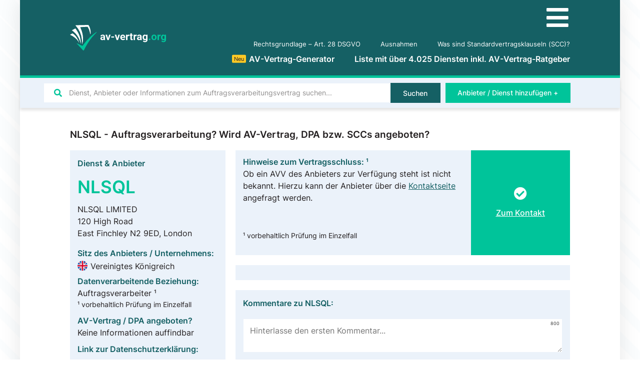

--- FILE ---
content_type: text/html; charset=UTF-8
request_url: https://av-vertrag.org/dienst-anbieter/nlsql/
body_size: 30538
content:
<!doctype html>
<html lang="de">
<head>
	<meta charset="UTF-8">
		<meta name="viewport" content="width=device-width, initial-scale=1">
	<link rel="profile" href="http://gmpg.org/xfn/11">
	<meta name='robots' content='index, follow, max-image-preview:large, max-snippet:-1, max-video-preview:-1' />

	<!-- This site is optimized with the Yoast SEO Premium plugin v16.5 (Yoast SEO v21.2) - https://yoast.com/wordpress/plugins/seo/ -->
	<title>NLSQL Auftragsverarbeitung? Alle Infos zu AVV, DPA, SCCs &amp; Co.</title>
	<link rel="canonical" href="https://av-vertrag.org/dienst-anbieter/nlsql/" />
	<meta property="og:locale" content="de_DE" />
	<meta property="og:type" content="article" />
	<meta property="og:title" content="NLSQL" />
	<meta property="og:url" content="https://av-vertrag.org/dienst-anbieter/nlsql/" />
	<meta property="og:site_name" content="AV-Vertrag.org" />
	<meta name="twitter:card" content="summary_large_image" />
	<script type="application/ld+json" class="yoast-schema-graph">{"@context":"https://schema.org","@graph":[{"@type":["Article","BlogPosting"],"@id":"https://av-vertrag.org/dienst-anbieter/nlsql/#article","isPartOf":{"@id":"https://av-vertrag.org/dienst-anbieter/nlsql/"},"author":{"name":"Danial Ahmed","@id":"https://av-vertrag.org/#/schema/person/8d56cd7021ade3cb9ba0e8193b75fabd"},"headline":"NLSQL","datePublished":"2021-06-22T11:36:52+00:00","dateModified":"2021-06-22T11:36:52+00:00","mainEntityOfPage":{"@id":"https://av-vertrag.org/dienst-anbieter/nlsql/"},"wordCount":1,"commentCount":0,"publisher":{"@id":"https://av-vertrag.org/#organization"},"inLanguage":"de","potentialAction":[{"@type":"CommentAction","name":"Comment","target":["https://av-vertrag.org/dienst-anbieter/nlsql/#respond"]}]},{"@type":"WebPage","@id":"https://av-vertrag.org/dienst-anbieter/nlsql/","url":"https://av-vertrag.org/dienst-anbieter/nlsql/","name":"NLSQL Auftragsverarbeitung? Alle Infos zu AVV, DPA, SCCs & Co.","isPartOf":{"@id":"https://av-vertrag.org/#website"},"datePublished":"2021-06-22T11:36:52+00:00","dateModified":"2021-06-22T11:36:52+00:00","breadcrumb":{"@id":"https://av-vertrag.org/dienst-anbieter/nlsql/#breadcrumb"},"inLanguage":"de","potentialAction":[{"@type":"ReadAction","target":["https://av-vertrag.org/dienst-anbieter/nlsql/"]}]},{"@type":"BreadcrumbList","@id":"https://av-vertrag.org/dienst-anbieter/nlsql/#breadcrumb","itemListElement":[{"@type":"ListItem","position":1,"name":"Home","item":"https://av-vertrag.org/"},{"@type":"ListItem","position":2,"name":"NLSQL"}]},{"@type":"WebSite","@id":"https://av-vertrag.org/#website","url":"https://av-vertrag.org/","name":"AV-Vertrag.org","description":"Auftragsverarbeitung nach DSGVO | Liste mit &gt;2.000 Anbietern &amp; Diensten","publisher":{"@id":"https://av-vertrag.org/#organization"},"potentialAction":[{"@type":"SearchAction","target":{"@type":"EntryPoint","urlTemplate":"https://av-vertrag.org/?s={search_term_string}"},"query-input":"required name=search_term_string"}],"inLanguage":"de"},{"@type":"Organization","@id":"https://av-vertrag.org/#organization","name":"av-vertrag.org","url":"https://av-vertrag.org/","logo":{"@type":"ImageObject","inLanguage":"de","@id":"https://av-vertrag.org/#/schema/logo/image/","url":"https://av-vertrag.org/wp-content/uploads/av-vertrag-logo.svg","contentUrl":"https://av-vertrag.org/wp-content/uploads/av-vertrag-logo.svg","width":115,"height":30,"caption":"av-vertrag.org"},"image":{"@id":"https://av-vertrag.org/#/schema/logo/image/"}},{"@type":"Person","@id":"https://av-vertrag.org/#/schema/person/8d56cd7021ade3cb9ba0e8193b75fabd","name":"Danial Ahmed","description":"+49 (0) 173 586 945 4","url":"https://av-vertrag.org/author/dahmed/"}]}</script>
	<!-- / Yoast SEO Premium plugin. -->



<style type="text/css">
img.wp-smiley,
img.emoji {
	display: inline !important;
	border: none !important;
	box-shadow: none !important;
	height: 1em !important;
	width: 1em !important;
	margin: 0 0.07em !important;
	vertical-align: -0.1em !important;
	background: none !important;
	padding: 0 !important;
}
</style>
	<link data-minify="1" rel='stylesheet' id='jet-engine-frontend-css' href='https://av-vertrag.org/wp-content/cache/min/1/wp-content/plugins/jet-engine/assets/css/frontend.css?ver=1756119716' type='text/css' media='all' />
<style id='classic-theme-styles-inline-css' type='text/css'>
/*! This file is auto-generated */
.wp-block-button__link{color:#fff;background-color:#32373c;border-radius:9999px;box-shadow:none;text-decoration:none;padding:calc(.667em + 2px) calc(1.333em + 2px);font-size:1.125em}.wp-block-file__button{background:#32373c;color:#fff;text-decoration:none}
</style>
<style id='global-styles-inline-css' type='text/css'>
body{--wp--preset--color--black: #000000;--wp--preset--color--cyan-bluish-gray: #abb8c3;--wp--preset--color--white: #ffffff;--wp--preset--color--pale-pink: #f78da7;--wp--preset--color--vivid-red: #cf2e2e;--wp--preset--color--luminous-vivid-orange: #ff6900;--wp--preset--color--luminous-vivid-amber: #fcb900;--wp--preset--color--light-green-cyan: #7bdcb5;--wp--preset--color--vivid-green-cyan: #00d084;--wp--preset--color--pale-cyan-blue: #8ed1fc;--wp--preset--color--vivid-cyan-blue: #0693e3;--wp--preset--color--vivid-purple: #9b51e0;--wp--preset--gradient--vivid-cyan-blue-to-vivid-purple: linear-gradient(135deg,rgba(6,147,227,1) 0%,rgb(155,81,224) 100%);--wp--preset--gradient--light-green-cyan-to-vivid-green-cyan: linear-gradient(135deg,rgb(122,220,180) 0%,rgb(0,208,130) 100%);--wp--preset--gradient--luminous-vivid-amber-to-luminous-vivid-orange: linear-gradient(135deg,rgba(252,185,0,1) 0%,rgba(255,105,0,1) 100%);--wp--preset--gradient--luminous-vivid-orange-to-vivid-red: linear-gradient(135deg,rgba(255,105,0,1) 0%,rgb(207,46,46) 100%);--wp--preset--gradient--very-light-gray-to-cyan-bluish-gray: linear-gradient(135deg,rgb(238,238,238) 0%,rgb(169,184,195) 100%);--wp--preset--gradient--cool-to-warm-spectrum: linear-gradient(135deg,rgb(74,234,220) 0%,rgb(151,120,209) 20%,rgb(207,42,186) 40%,rgb(238,44,130) 60%,rgb(251,105,98) 80%,rgb(254,248,76) 100%);--wp--preset--gradient--blush-light-purple: linear-gradient(135deg,rgb(255,206,236) 0%,rgb(152,150,240) 100%);--wp--preset--gradient--blush-bordeaux: linear-gradient(135deg,rgb(254,205,165) 0%,rgb(254,45,45) 50%,rgb(107,0,62) 100%);--wp--preset--gradient--luminous-dusk: linear-gradient(135deg,rgb(255,203,112) 0%,rgb(199,81,192) 50%,rgb(65,88,208) 100%);--wp--preset--gradient--pale-ocean: linear-gradient(135deg,rgb(255,245,203) 0%,rgb(182,227,212) 50%,rgb(51,167,181) 100%);--wp--preset--gradient--electric-grass: linear-gradient(135deg,rgb(202,248,128) 0%,rgb(113,206,126) 100%);--wp--preset--gradient--midnight: linear-gradient(135deg,rgb(2,3,129) 0%,rgb(40,116,252) 100%);--wp--preset--font-size--small: 13px;--wp--preset--font-size--medium: 20px;--wp--preset--font-size--large: 36px;--wp--preset--font-size--x-large: 42px;--wp--preset--spacing--20: 0.44rem;--wp--preset--spacing--30: 0.67rem;--wp--preset--spacing--40: 1rem;--wp--preset--spacing--50: 1.5rem;--wp--preset--spacing--60: 2.25rem;--wp--preset--spacing--70: 3.38rem;--wp--preset--spacing--80: 5.06rem;--wp--preset--shadow--natural: 6px 6px 9px rgba(0, 0, 0, 0.2);--wp--preset--shadow--deep: 12px 12px 50px rgba(0, 0, 0, 0.4);--wp--preset--shadow--sharp: 6px 6px 0px rgba(0, 0, 0, 0.2);--wp--preset--shadow--outlined: 6px 6px 0px -3px rgba(255, 255, 255, 1), 6px 6px rgba(0, 0, 0, 1);--wp--preset--shadow--crisp: 6px 6px 0px rgba(0, 0, 0, 1);}:where(.is-layout-flex){gap: 0.5em;}:where(.is-layout-grid){gap: 0.5em;}body .is-layout-flow > .alignleft{float: left;margin-inline-start: 0;margin-inline-end: 2em;}body .is-layout-flow > .alignright{float: right;margin-inline-start: 2em;margin-inline-end: 0;}body .is-layout-flow > .aligncenter{margin-left: auto !important;margin-right: auto !important;}body .is-layout-constrained > .alignleft{float: left;margin-inline-start: 0;margin-inline-end: 2em;}body .is-layout-constrained > .alignright{float: right;margin-inline-start: 2em;margin-inline-end: 0;}body .is-layout-constrained > .aligncenter{margin-left: auto !important;margin-right: auto !important;}body .is-layout-constrained > :where(:not(.alignleft):not(.alignright):not(.alignfull)){max-width: var(--wp--style--global--content-size);margin-left: auto !important;margin-right: auto !important;}body .is-layout-constrained > .alignwide{max-width: var(--wp--style--global--wide-size);}body .is-layout-flex{display: flex;}body .is-layout-flex{flex-wrap: wrap;align-items: center;}body .is-layout-flex > *{margin: 0;}body .is-layout-grid{display: grid;}body .is-layout-grid > *{margin: 0;}:where(.wp-block-columns.is-layout-flex){gap: 2em;}:where(.wp-block-columns.is-layout-grid){gap: 2em;}:where(.wp-block-post-template.is-layout-flex){gap: 1.25em;}:where(.wp-block-post-template.is-layout-grid){gap: 1.25em;}.has-black-color{color: var(--wp--preset--color--black) !important;}.has-cyan-bluish-gray-color{color: var(--wp--preset--color--cyan-bluish-gray) !important;}.has-white-color{color: var(--wp--preset--color--white) !important;}.has-pale-pink-color{color: var(--wp--preset--color--pale-pink) !important;}.has-vivid-red-color{color: var(--wp--preset--color--vivid-red) !important;}.has-luminous-vivid-orange-color{color: var(--wp--preset--color--luminous-vivid-orange) !important;}.has-luminous-vivid-amber-color{color: var(--wp--preset--color--luminous-vivid-amber) !important;}.has-light-green-cyan-color{color: var(--wp--preset--color--light-green-cyan) !important;}.has-vivid-green-cyan-color{color: var(--wp--preset--color--vivid-green-cyan) !important;}.has-pale-cyan-blue-color{color: var(--wp--preset--color--pale-cyan-blue) !important;}.has-vivid-cyan-blue-color{color: var(--wp--preset--color--vivid-cyan-blue) !important;}.has-vivid-purple-color{color: var(--wp--preset--color--vivid-purple) !important;}.has-black-background-color{background-color: var(--wp--preset--color--black) !important;}.has-cyan-bluish-gray-background-color{background-color: var(--wp--preset--color--cyan-bluish-gray) !important;}.has-white-background-color{background-color: var(--wp--preset--color--white) !important;}.has-pale-pink-background-color{background-color: var(--wp--preset--color--pale-pink) !important;}.has-vivid-red-background-color{background-color: var(--wp--preset--color--vivid-red) !important;}.has-luminous-vivid-orange-background-color{background-color: var(--wp--preset--color--luminous-vivid-orange) !important;}.has-luminous-vivid-amber-background-color{background-color: var(--wp--preset--color--luminous-vivid-amber) !important;}.has-light-green-cyan-background-color{background-color: var(--wp--preset--color--light-green-cyan) !important;}.has-vivid-green-cyan-background-color{background-color: var(--wp--preset--color--vivid-green-cyan) !important;}.has-pale-cyan-blue-background-color{background-color: var(--wp--preset--color--pale-cyan-blue) !important;}.has-vivid-cyan-blue-background-color{background-color: var(--wp--preset--color--vivid-cyan-blue) !important;}.has-vivid-purple-background-color{background-color: var(--wp--preset--color--vivid-purple) !important;}.has-black-border-color{border-color: var(--wp--preset--color--black) !important;}.has-cyan-bluish-gray-border-color{border-color: var(--wp--preset--color--cyan-bluish-gray) !important;}.has-white-border-color{border-color: var(--wp--preset--color--white) !important;}.has-pale-pink-border-color{border-color: var(--wp--preset--color--pale-pink) !important;}.has-vivid-red-border-color{border-color: var(--wp--preset--color--vivid-red) !important;}.has-luminous-vivid-orange-border-color{border-color: var(--wp--preset--color--luminous-vivid-orange) !important;}.has-luminous-vivid-amber-border-color{border-color: var(--wp--preset--color--luminous-vivid-amber) !important;}.has-light-green-cyan-border-color{border-color: var(--wp--preset--color--light-green-cyan) !important;}.has-vivid-green-cyan-border-color{border-color: var(--wp--preset--color--vivid-green-cyan) !important;}.has-pale-cyan-blue-border-color{border-color: var(--wp--preset--color--pale-cyan-blue) !important;}.has-vivid-cyan-blue-border-color{border-color: var(--wp--preset--color--vivid-cyan-blue) !important;}.has-vivid-purple-border-color{border-color: var(--wp--preset--color--vivid-purple) !important;}.has-vivid-cyan-blue-to-vivid-purple-gradient-background{background: var(--wp--preset--gradient--vivid-cyan-blue-to-vivid-purple) !important;}.has-light-green-cyan-to-vivid-green-cyan-gradient-background{background: var(--wp--preset--gradient--light-green-cyan-to-vivid-green-cyan) !important;}.has-luminous-vivid-amber-to-luminous-vivid-orange-gradient-background{background: var(--wp--preset--gradient--luminous-vivid-amber-to-luminous-vivid-orange) !important;}.has-luminous-vivid-orange-to-vivid-red-gradient-background{background: var(--wp--preset--gradient--luminous-vivid-orange-to-vivid-red) !important;}.has-very-light-gray-to-cyan-bluish-gray-gradient-background{background: var(--wp--preset--gradient--very-light-gray-to-cyan-bluish-gray) !important;}.has-cool-to-warm-spectrum-gradient-background{background: var(--wp--preset--gradient--cool-to-warm-spectrum) !important;}.has-blush-light-purple-gradient-background{background: var(--wp--preset--gradient--blush-light-purple) !important;}.has-blush-bordeaux-gradient-background{background: var(--wp--preset--gradient--blush-bordeaux) !important;}.has-luminous-dusk-gradient-background{background: var(--wp--preset--gradient--luminous-dusk) !important;}.has-pale-ocean-gradient-background{background: var(--wp--preset--gradient--pale-ocean) !important;}.has-electric-grass-gradient-background{background: var(--wp--preset--gradient--electric-grass) !important;}.has-midnight-gradient-background{background: var(--wp--preset--gradient--midnight) !important;}.has-small-font-size{font-size: var(--wp--preset--font-size--small) !important;}.has-medium-font-size{font-size: var(--wp--preset--font-size--medium) !important;}.has-large-font-size{font-size: var(--wp--preset--font-size--large) !important;}.has-x-large-font-size{font-size: var(--wp--preset--font-size--x-large) !important;}
.wp-block-navigation a:where(:not(.wp-element-button)){color: inherit;}
:where(.wp-block-post-template.is-layout-flex){gap: 1.25em;}:where(.wp-block-post-template.is-layout-grid){gap: 1.25em;}
:where(.wp-block-columns.is-layout-flex){gap: 2em;}:where(.wp-block-columns.is-layout-grid){gap: 2em;}
.wp-block-pullquote{font-size: 1.5em;line-height: 1.6;}
</style>
<link data-minify="1" rel='stylesheet' id='wpdiscuz-frontend-minimal-css-css' href='https://av-vertrag.org/wp-content/cache/min/1/wp-content/plugins/wpdiscuz/themes/default/style-minimal.css?ver=1756119778' type='text/css' media='all' />
<style id='wpdiscuz-frontend-minimal-css-inline-css' type='text/css'>
 #wpdcom .ql-snow .ql-tooltip[data-mode="link"]::before{content:"Enter link:"}#wpdcom .ql-snow .ql-tooltip.ql-editing a.ql-action::after{content:"Speichern"}
</style>
<link data-minify="1" rel='stylesheet' id='wpdiscuz-fa-css' href='https://av-vertrag.org/wp-content/cache/min/1/wp-content/plugins/wpdiscuz/assets/third-party/font-awesome-5.13.0/css/fa.min.css?ver=1756119778' type='text/css' media='all' />
<link rel='stylesheet' id='wpdiscuz-combo-css-css' href='https://av-vertrag.org/wp-content/plugins/wpdiscuz/assets/css/wpdiscuz-combo-no_quill.min.css?ver=6.3.7' type='text/css' media='all' />
<link rel='stylesheet' id='hello-elementor-css' href='https://av-vertrag.org/wp-content/themes/hello-elementor/style.min.css?ver=2.2.0' type='text/css' media='all' />
<link rel='stylesheet' id='hello-elementor-theme-style-css' href='https://av-vertrag.org/wp-content/themes/hello-elementor/theme.min.css?ver=2.2.0' type='text/css' media='all' />
<link data-minify="1" rel='stylesheet' id='elementor-icons-css' href='https://av-vertrag.org/wp-content/cache/min/1/wp-content/plugins/elementor/assets/lib/eicons/css/elementor-icons.min.css?ver=1756119716' type='text/css' media='all' />
<link rel='stylesheet' id='elementor-frontend-css' href='https://av-vertrag.org/wp-content/uploads/elementor/css/custom-frontend.min.css?ver=1704563384' type='text/css' media='all' />
<link rel='stylesheet' id='swiper-css' href='https://av-vertrag.org/wp-content/plugins/elementor/assets/lib/swiper/css/swiper.min.css?ver=5.3.6' type='text/css' media='all' />
<link rel='stylesheet' id='elementor-post-9-css' href='https://av-vertrag.org/wp-content/uploads/elementor/css/post-9.css?ver=1704563384' type='text/css' media='all' />
<link rel='stylesheet' id='elementor-pro-css' href='https://av-vertrag.org/wp-content/uploads/elementor/css/custom-pro-frontend.min.css?ver=1704563384' type='text/css' media='all' />
<link data-minify="1" rel='stylesheet' id='wpdt-elementor-widget-font-css' href='https://av-vertrag.org/wp-content/cache/min/1/wp-content/plugins/wpdatatables/assets/css/elementor/style.css?ver=1756119716' type='text/css' media='all' />
<link rel='stylesheet' id='elementor-global-css' href='https://av-vertrag.org/wp-content/uploads/elementor/css/global.css?ver=1704563405' type='text/css' media='all' />
<link rel='stylesheet' id='elementor-post-136-css' href='https://av-vertrag.org/wp-content/uploads/elementor/css/post-136.css?ver=1704563384' type='text/css' media='all' />
<link rel='stylesheet' id='elementor-post-119-css' href='https://av-vertrag.org/wp-content/uploads/elementor/css/post-119.css?ver=1728203663' type='text/css' media='all' />
<link rel='stylesheet' id='elementor-post-1455-css' href='https://av-vertrag.org/wp-content/uploads/elementor/css/post-1455.css?ver=1704563447' type='text/css' media='all' />
<link rel='stylesheet' id='elementor-post-18658-css' href='https://av-vertrag.org/wp-content/uploads/elementor/css/post-18658.css?ver=1765977348' type='text/css' media='all' />
<link rel='stylesheet' id='elementor-post-4087-css' href='https://av-vertrag.org/wp-content/uploads/elementor/css/post-4087.css?ver=1704563384' type='text/css' media='all' />
<link data-minify="1" rel='stylesheet' id='borlabs-cookie-css' href='https://av-vertrag.org/wp-content/cache/min/1/wp-content/cache/borlabs-cookie/borlabs-cookie_1_de.css?ver=1756119716' type='text/css' media='all' />
<link rel='stylesheet' id='jquery-chosen-css' href='https://av-vertrag.org/wp-content/plugins/jet-search/assets/lib/chosen/chosen.min.css?ver=1.8.7' type='text/css' media='all' />
<link data-minify="1" rel='stylesheet' id='jet-search-css' href='https://av-vertrag.org/wp-content/cache/min/1/wp-content/plugins/jet-search/assets/css/jet-search.css?ver=1756119716' type='text/css' media='all' />
<link rel='stylesheet' id='elementor-icons-shared-0-css' href='https://av-vertrag.org/wp-content/plugins/elementor/assets/lib/font-awesome/css/fontawesome.min.css?ver=5.15.3' type='text/css' media='all' />
<link data-minify="1" rel='stylesheet' id='elementor-icons-fa-solid-css' href='https://av-vertrag.org/wp-content/cache/min/1/wp-content/plugins/elementor/assets/lib/font-awesome/css/solid.min.css?ver=1756119716' type='text/css' media='all' />
<script type='text/javascript' src='https://av-vertrag.org/wp-includes/js/jquery/jquery.min.js?ver=3.7.0' id='jquery-core-js' defer></script>
<script type='text/javascript' src='https://av-vertrag.org/wp-includes/js/jquery/jquery-migrate.min.js?ver=3.4.1' id='jquery-migrate-js' defer></script>
<script type='text/javascript' src='https://av-vertrag.org/wp-includes/js/imagesloaded.min.js?ver=6.3.7' id='imagesLoaded-js' defer></script>
<script type='text/javascript' id='borlabs-cookie-prioritize-js-extra'>
/* <![CDATA[ */
var borlabsCookiePrioritized = {"domain":"av-vertrag.org","path":"\/","version":"5","bots":"1","optInJS":{"statistics":{"matomo":"[base64]"}}};
/* ]]> */
</script>
<script type='text/javascript' src='https://av-vertrag.org/wp-content/plugins/borlabs-cookie/javascript/borlabs-cookie-prioritize.min.js?ver=2.2.26' id='borlabs-cookie-prioritize-js' defer></script>
<link rel="https://api.w.org/" href="https://av-vertrag.org/wp-json/" /><link rel="EditURI" type="application/rsd+xml" title="RSD" href="https://av-vertrag.org/xmlrpc.php?rsd" />
<meta name="generator" content="WordPress 6.3.7" />
<link rel='shortlink' href='https://av-vertrag.org/?p=5862' />
<link rel="alternate" type="application/json+oembed" href="https://av-vertrag.org/wp-json/oembed/1.0/embed?url=https%3A%2F%2Fav-vertrag.org%2Fdienst-anbieter%2Fnlsql%2F" />
<link rel="alternate" type="text/xml+oembed" href="https://av-vertrag.org/wp-json/oembed/1.0/embed?url=https%3A%2F%2Fav-vertrag.org%2Fdienst-anbieter%2Fnlsql%2F&#038;format=xml" />
<div class="loader"></div>
	<script>
	document.addEventListener('DOMContentLoaded', function() {
	jQuery(function($){
	$('.loader').fadeOut('fast');
	}); });
	</script>
	<style>
	.loader {
	position: fixed;
	left: 0px;
	top: 0px;
	width: 100%;
	height: 100%;
	z-index: 99999;
	background: #fff;
	}
	.elementor-editor-active .loader{
	display: none;
	}
	</style><script type='application/ld+json'>
{
	"@context": "http://schema.org",
	"@type": "Product",
	"name": "Seitenbewertungen auf AV-Vertrag.org",
	"description": "Basierend auf unseren Nutzerbewertungen",
	"aggregateRating": {
        "@type": "AggregateRating",
		"ratingValue": "4,90",
		"bestRating": "5",
		"ratingCount": "422"
	}
}
</script>
<style id="wplmi-inline-css" type="text/css">
 span.wplmi-user-avatar { width: 16px;display: inline-block !important;flex-shrink: 0; } img.wplmi-elementor-avatar { border-radius: 100%;margin-right: 3px; }
</style>
<meta name="generator" content="Elementor 3.16.4; features: e_dom_optimization, e_optimized_assets_loading, additional_custom_breakpoints; settings: css_print_method-external, google_font-enabled, font_display-auto">
<link rel="icon" href="https://av-vertrag.org/wp-content/uploads/av-vertrag-favicon.svg" sizes="32x32" />
<link rel="icon" href="https://av-vertrag.org/wp-content/uploads/av-vertrag-favicon.svg" sizes="192x192" />
<link rel="apple-touch-icon" href="https://av-vertrag.org/wp-content/uploads/av-vertrag-favicon.svg" />
<meta name="msapplication-TileImage" content="https://av-vertrag.org/wp-content/uploads/av-vertrag-favicon.svg" />
<noscript><style id="rocket-lazyload-nojs-css">.rll-youtube-player, [data-lazy-src]{display:none !important;}</style></noscript></head>
<body class="dienste-anbieter-template-default single single-dienste-anbieter postid-5862 single-format-standard wp-custom-logo elementor-default elementor-kit-9 elementor-page-1455">

		<div data-elementor-type="header" data-elementor-id="136" class="elementor elementor-136 elementor-location-header" data-elementor-post-type="elementor_library">
								<section class="elementor-section elementor-top-section elementor-element elementor-element-a71e358 elementor-section-height-min-height elementor-section-boxed elementor-section-height-default elementor-section-items-middle" data-id="a71e358" data-element_type="section" data-settings="{&quot;background_background&quot;:&quot;classic&quot;}">
						<div class="elementor-container elementor-column-gap-default">
					<div class="elementor-column elementor-col-50 elementor-top-column elementor-element elementor-element-e606675" data-id="e606675" data-element_type="column">
			<div class="elementor-widget-wrap elementor-element-populated">
								<div class="elementor-element elementor-element-ba8c90a elementor-widget elementor-widget-theme-site-logo elementor-widget-image" data-id="ba8c90a" data-element_type="widget" data-widget_type="theme-site-logo.default">
				<div class="elementor-widget-container">
											<a href="https://av-vertrag.org">
			<img width="115" height="30" src="data:image/svg+xml,%3Csvg%20xmlns='http://www.w3.org/2000/svg'%20viewBox='0%200%20115%2030'%3E%3C/svg%3E" title="" alt="" data-lazy-src="https://av-vertrag.org/wp-content/uploads/av-vertrag-logo.svg" /><noscript><img width="115" height="30" src="https://av-vertrag.org/wp-content/uploads/av-vertrag-logo.svg" title="" alt="" loading="lazy" /></noscript>				</a>
											</div>
				</div>
					</div>
		</div>
				<div class="elementor-column elementor-col-50 elementor-top-column elementor-element elementor-element-bd3aec2" data-id="bd3aec2" data-element_type="column">
			<div class="elementor-widget-wrap elementor-element-populated">
								<div class="elementor-element elementor-element-e4ce388 elementor-hidden-desktop elementor-hidden-tablet elementor-view-default elementor-widget elementor-widget-icon" data-id="e4ce388" data-element_type="widget" data-widget_type="icon.default">
				<div class="elementor-widget-container">
					<div class="elementor-icon-wrapper">
			<a class="elementor-icon" href="#elementor-action%3Aaction%3Dpopup%3Aopen%26settings%3DeyJpZCI6IjE2ODg2IiwidG9nZ2xlIjpmYWxzZX0%3D">
			<i aria-hidden="true" class="fas fa-bars"></i>			</a>
		</div>
				</div>
				</div>
				<div class="elementor-element elementor-element-07b3429 elementor-nav-menu__align-right elementor-nav-menu--dropdown-none elementor-widget-tablet__width-auto elementor-hidden-phone elementor-widget elementor-widget-nav-menu" data-id="07b3429" data-element_type="widget" data-settings="{&quot;submenu_icon&quot;:{&quot;value&quot;:&quot;&lt;i class=\&quot;fas fa-chevron-down\&quot;&gt;&lt;\/i&gt;&quot;,&quot;library&quot;:&quot;fa-solid&quot;},&quot;layout&quot;:&quot;horizontal&quot;}" data-widget_type="nav-menu.default">
				<div class="elementor-widget-container">
						<nav class="elementor-nav-menu--main elementor-nav-menu__container elementor-nav-menu--layout-horizontal e--pointer-none">
				<ul id="menu-1-07b3429" class="elementor-nav-menu"><li class="menu-item menu-item-type-post_type menu-item-object-page menu-item-3620"><a href="https://av-vertrag.org/art-28-dsgvo-auftragsverarbeiter/" class="elementor-item">Rechtsgrundlage &#8211; Art. 28 DSGVO</a></li>
<li class="menu-item menu-item-type-post_type menu-item-object-page menu-item-3646"><a href="https://av-vertrag.org/ausnahmen/" class="elementor-item">Ausnahmen</a></li>
<li class="menu-item menu-item-type-post_type menu-item-object-page menu-item-4202"><a href="https://av-vertrag.org/was-sind-standardvertragsklauseln-scc/" class="elementor-item">Was sind Standardvertragsklauseln (SCC)?</a></li>
</ul>			</nav>
						<nav class="elementor-nav-menu--dropdown elementor-nav-menu__container" aria-hidden="true">
				<ul id="menu-2-07b3429" class="elementor-nav-menu"><li class="menu-item menu-item-type-post_type menu-item-object-page menu-item-3620"><a href="https://av-vertrag.org/art-28-dsgvo-auftragsverarbeiter/" class="elementor-item" tabindex="-1">Rechtsgrundlage &#8211; Art. 28 DSGVO</a></li>
<li class="menu-item menu-item-type-post_type menu-item-object-page menu-item-3646"><a href="https://av-vertrag.org/ausnahmen/" class="elementor-item" tabindex="-1">Ausnahmen</a></li>
<li class="menu-item menu-item-type-post_type menu-item-object-page menu-item-4202"><a href="https://av-vertrag.org/was-sind-standardvertragsklauseln-scc/" class="elementor-item" tabindex="-1">Was sind Standardvertragsklauseln (SCC)?</a></li>
</ul>			</nav>
				</div>
				</div>
				<div class="elementor-element elementor-element-363be93 elementor-nav-menu__align-right elementor-nav-menu--dropdown-none elementor-widget-tablet__width-auto elementor-hidden-phone elementor-widget elementor-widget-nav-menu" data-id="363be93" data-element_type="widget" data-settings="{&quot;submenu_icon&quot;:{&quot;value&quot;:&quot;&lt;i class=\&quot;fas fa-chevron-down\&quot;&gt;&lt;\/i&gt;&quot;,&quot;library&quot;:&quot;fa-solid&quot;},&quot;layout&quot;:&quot;horizontal&quot;}" data-widget_type="nav-menu.default">
				<div class="elementor-widget-container">
						<nav class="elementor-nav-menu--main elementor-nav-menu__container elementor-nav-menu--layout-horizontal e--pointer-none">
				<ul id="menu-1-363be93" class="elementor-nav-menu"><li class="menu-item menu-item-type-post_type menu-item-object-page menu-item-16240"><a href="https://av-vertrag.org/av-vertrag-generator/" class="elementor-item"><div class="hot yellow">Neu</div>AV-Vertrag-Generator</a></li>
<li class="menu-item menu-item-type-post_type menu-item-object-page menu-item-home menu-item-154"><a href="https://av-vertrag.org/" class="elementor-item">Liste mit über 4.025 Diensten inkl. AV-Vertrag-Ratgeber</a></li>
</ul>			</nav>
						<nav class="elementor-nav-menu--dropdown elementor-nav-menu__container" aria-hidden="true">
				<ul id="menu-2-363be93" class="elementor-nav-menu"><li class="menu-item menu-item-type-post_type menu-item-object-page menu-item-16240"><a href="https://av-vertrag.org/av-vertrag-generator/" class="elementor-item" tabindex="-1"><div class="hot yellow">Neu</div>AV-Vertrag-Generator</a></li>
<li class="menu-item menu-item-type-post_type menu-item-object-page menu-item-home menu-item-154"><a href="https://av-vertrag.org/" class="elementor-item" tabindex="-1">Liste mit über 4.025 Diensten inkl. AV-Vertrag-Ratgeber</a></li>
</ul>			</nav>
				</div>
				</div>
					</div>
		</div>
							</div>
		</section>
				<section class="elementor-section elementor-top-section elementor-element elementor-element-1a3af04 elementor-reverse-tablet elementor-section-boxed elementor-section-height-default elementor-section-height-default" data-id="1a3af04" data-element_type="section" data-settings="{&quot;background_background&quot;:&quot;classic&quot;,&quot;sticky&quot;:&quot;top&quot;,&quot;sticky_on&quot;:[&quot;desktop&quot;,&quot;laptop&quot;,&quot;tablet&quot;,&quot;mobile&quot;],&quot;sticky_offset&quot;:0,&quot;sticky_effects_offset&quot;:0}">
						<div class="elementor-container elementor-column-gap-default">
					<div class="elementor-column elementor-col-50 elementor-top-column elementor-element elementor-element-5f836d0" data-id="5f836d0" data-element_type="column">
			<div class="elementor-widget-wrap elementor-element-populated">
								<div class="elementor-element elementor-element-0b10154 elementor-widget elementor-widget-jet-ajax-search" data-id="0b10154" data-element_type="widget" data-widget_type="jet-ajax-search.default">
				<div class="elementor-widget-container">
			<div class="elementor-jet-ajax-search jet-search">
<div class="jet-ajax-search" data-settings="{&quot;search_source&quot;:&quot;any&quot;,&quot;search_taxonomy&quot;:&quot;&quot;,&quot;include_terms_ids&quot;:&quot;&quot;,&quot;exclude_terms_ids&quot;:&quot;&quot;,&quot;exclude_posts_ids&quot;:&quot;&quot;,&quot;custom_fields_source&quot;:&quot;&quot;,&quot;limit_query&quot;:10,&quot;limit_query_tablet&quot;:&quot;&quot;,&quot;limit_query_mobile&quot;:&quot;&quot;,&quot;limit_query_in_result_area&quot;:10,&quot;results_order_by&quot;:&quot;relevance&quot;,&quot;results_order&quot;:&quot;asc&quot;,&quot;sentence&quot;:&quot;&quot;,&quot;search_in_taxonomy&quot;:&quot;&quot;,&quot;search_in_taxonomy_source&quot;:&quot;&quot;,&quot;results_area_width_by&quot;:&quot;form&quot;,&quot;results_area_custom_width&quot;:&quot;&quot;,&quot;results_area_custom_position&quot;:&quot;&quot;,&quot;thumbnail_visible&quot;:&quot;&quot;,&quot;thumbnail_size&quot;:&quot;&quot;,&quot;thumbnail_placeholder&quot;:&quot;&quot;,&quot;post_content_source&quot;:&quot;content&quot;,&quot;post_content_custom_field_key&quot;:&quot;&quot;,&quot;post_content_length&quot;:0,&quot;show_product_price&quot;:&quot;&quot;,&quot;show_product_rating&quot;:&quot;&quot;,&quot;show_result_new_tab&quot;:&quot;&quot;,&quot;highlight_searched_text&quot;:&quot;&quot;,&quot;symbols_for_start_searching&quot;:2,&quot;search_by_empty_value&quot;:&quot;&quot;,&quot;bullet_pagination&quot;:&quot;&quot;,&quot;number_pagination&quot;:&quot;&quot;,&quot;navigation_arrows&quot;:&quot;&quot;,&quot;navigation_arrows_type&quot;:&quot;&quot;,&quot;show_title_related_meta&quot;:&quot;&quot;,&quot;meta_title_related_position&quot;:&quot;&quot;,&quot;title_related_meta&quot;:&quot;&quot;,&quot;show_content_related_meta&quot;:&quot;&quot;,&quot;meta_content_related_position&quot;:&quot;&quot;,&quot;content_related_meta&quot;:&quot;&quot;,&quot;negative_search&quot;:&quot;Leider nichts gefunden. Wir freuen uns auf Ihren Vorschlag f\u00fcr einen neuen Eintrag!&quot;,&quot;server_error&quot;:&quot;Leider nichts gefunden. Wir freuen uns auf Ihren Vorschlag f\u00fcr einen neuen Eintrag!&quot;}">
<form class="jet-ajax-search__form" method="get" action="https://av-vertrag.org/" role="search" target="">
	<div class="jet-ajax-search__fields-holder">
		<div class="jet-ajax-search__field-wrapper">
			<span class="jet-ajax-search__field-icon jet-ajax-search-icon"><i aria-hidden="true" class="fas fa-search"></i></span>			<input class="jet-ajax-search__field" type="search" placeholder="Dienst, Anbieter oder Informationen zum Auftragsverarbeitungsvertrag suchen..." value="" name="s" autocomplete="off" />
			<input type="hidden" value="{&quot;results_order_by&quot;:&quot;relevance&quot;,&quot;results_order&quot;:&quot;asc&quot;,&quot;search_source&quot;:&quot;any&quot;}" name="jet_ajax_search_settings" />

			
					</div>
			</div>
	
<button class="jet-ajax-search__submit" type="submit" aria-label="search submit"><span class="jet-ajax-search__submit-label">Suchen</span></button>
</form>

<div class="jet-ajax-search__results-area" >
	<div class="jet-ajax-search__results-holder">
		<div class="jet-ajax-search__results-header">
			
<button class="jet-ajax-search__results-count"><span></span> Ergebnis(se):</button>
			<div class="jet-ajax-search__navigation-holder"></div>
		</div>
		<div class="jet-ajax-search__results-list">
			<div class="jet-ajax-search__results-list-inner"></div>
		</div>
		<div class="jet-ajax-search__results-footer">
						<div class="jet-ajax-search__navigation-holder"></div>
		</div>
	</div>
	<div class="jet-ajax-search__message"></div>
	
<div class="jet-ajax-search__spinner-holder">
	<div class="jet-ajax-search__spinner">
		<div class="rect rect-1"></div>
		<div class="rect rect-2"></div>
		<div class="rect rect-3"></div>
		<div class="rect rect-4"></div>
		<div class="rect rect-5"></div>
	</div>
</div>
</div>
</div>
</div>		</div>
				</div>
					</div>
		</div>
				<div class="elementor-column elementor-col-50 elementor-top-column elementor-element elementor-element-58d8687 elementor-hidden-tablet elementor-hidden-phone" data-id="58d8687" data-element_type="column">
			<div class="elementor-widget-wrap elementor-element-populated">
								<div class="elementor-element elementor-element-321d3b7 elementor-align-justify elementor-widget elementor-widget-button" data-id="321d3b7" data-element_type="widget" data-widget_type="button.default">
				<div class="elementor-widget-container">
					<div class="elementor-button-wrapper">
			<a class="elementor-button elementor-button-link elementor-size-sm" href="#elementor-action%3Aaction%3Dpopup%3Aopen%26settings%3DeyJpZCI6IjM3NzQiLCJ0b2dnbGUiOnRydWV9">
						<span class="elementor-button-content-wrapper">
						<span class="elementor-button-text">Anbieter / Dienst hinzufügen +</span>
		</span>
					</a>
		</div>
				</div>
				</div>
					</div>
		</div>
							</div>
		</section>
						</div>
				<div data-elementor-type="single-post" data-elementor-id="1455" class="elementor elementor-1455 elementor-location-single post-5862 dienste-anbieter type-dienste-anbieter status-publish format-standard hentry" data-elementor-post-type="elementor_library">
								<section class="elementor-section elementor-top-section elementor-element elementor-element-09f50da elementor-section-boxed elementor-section-height-default elementor-section-height-default" data-id="09f50da" data-element_type="section">
						<div class="elementor-container elementor-column-gap-default">
					<div class="elementor-column elementor-col-100 elementor-top-column elementor-element elementor-element-24eb623" data-id="24eb623" data-element_type="column">
			<div class="elementor-widget-wrap elementor-element-populated">
								<div class="elementor-element elementor-element-315798f elementor-widget elementor-widget-heading" data-id="315798f" data-element_type="widget" data-widget_type="heading.default">
				<div class="elementor-widget-container">
			<h1 class="elementor-heading-title elementor-size-default">NLSQL - Auftragsverarbeitung? Wird AV-Vertrag, DPA bzw. SCCs angeboten?</h1>		</div>
				</div>
					</div>
		</div>
							</div>
		</section>
				<section class="elementor-section elementor-top-section elementor-element elementor-element-7cafdae7 elementor-section-content-top elementor-section-boxed elementor-section-height-default elementor-section-height-default" data-id="7cafdae7" data-element_type="section">
						<div class="elementor-container elementor-column-gap-default">
					<div class="elementor-column elementor-col-50 elementor-top-column elementor-element elementor-element-21bea6" data-id="21bea6" data-element_type="column" data-settings="{&quot;background_background&quot;:&quot;classic&quot;}">
			<div class="elementor-widget-wrap elementor-element-populated">
								<section class="elementor-section elementor-inner-section elementor-element elementor-element-7247f35f elementor-section-boxed elementor-section-height-default elementor-section-height-default" data-id="7247f35f" data-element_type="section">
						<div class="elementor-container elementor-column-gap-default">
					<div class="elementor-column elementor-col-100 elementor-inner-column elementor-element elementor-element-b55df51" data-id="b55df51" data-element_type="column" data-settings="{&quot;background_background&quot;:&quot;classic&quot;}">
			<div class="elementor-widget-wrap elementor-element-populated">
								<div class="elementor-element elementor-element-305c7b19 elementor-widget elementor-widget-heading" data-id="305c7b19" data-element_type="widget" data-widget_type="heading.default">
				<div class="elementor-widget-container">
			<span class="elementor-heading-title elementor-size-default">Dienst & Anbieter</span>		</div>
				</div>
				<div class="elementor-element elementor-element-1fd3dd8 elementor-widget elementor-widget-theme-post-title elementor-page-title elementor-widget-heading" data-id="1fd3dd8" data-element_type="widget" data-widget_type="theme-post-title.default">
				<div class="elementor-widget-container">
			<h2 class="elementor-heading-title elementor-size-default">NLSQL</h2>		</div>
				</div>
				<div class="elementor-element elementor-element-3488ef5e elementor-widget elementor-widget-text-editor" data-id="3488ef5e" data-element_type="widget" data-widget_type="text-editor.default">
				<div class="elementor-widget-container">
							<p>NLSQL LIMITED<br />
120 High Road<br />
East Finchley N2 9ED, London </p>
						</div>
				</div>
				<div class="elementor-element elementor-element-6bf0f735 elementor-widget elementor-widget-heading" data-id="6bf0f735" data-element_type="widget" data-widget_type="heading.default">
				<div class="elementor-widget-container">
			<h3 class="elementor-heading-title elementor-size-default">Sitz des Anbieters / Unternehmens:</h3>		</div>
				</div>
				<div class="elementor-element elementor-element-8dce2fb elementor-widget__width-auto flagtext Vereinigtes Königreich elementor-widget elementor-widget-text-editor" data-id="8dce2fb" data-element_type="widget" data-widget_type="text-editor.default">
				<div class="elementor-widget-container">
							<span class="flag"></span>Vereinigtes Königreich						</div>
				</div>
				<div class="elementor-element elementor-element-4bcadcbe elementor-widget elementor-widget-heading" data-id="4bcadcbe" data-element_type="widget" data-widget_type="heading.default">
				<div class="elementor-widget-container">
			<h3 class="elementor-heading-title elementor-size-default">Datenverarbeitende Beziehung:</h3>		</div>
				</div>
				<div class="elementor-element elementor-element-eb21cae elementor-widget elementor-widget-jet-listing-dynamic-field" data-id="eb21cae" data-element_type="widget" data-widget_type="jet-listing-dynamic-field.default">
				<div class="elementor-widget-container">
			<div class="jet-listing jet-listing-dynamic-field display-inline"><div class="jet-listing-dynamic-field__inline-wrap"><div class="jet-listing-dynamic-field__content"><style>.flagtext .flag {background-image: url("/flags/Vereinigtes Königreich.svg")}</style></div></div></div>		</div>
				</div>
				<div class="elementor-element elementor-element-993aefc elementor-widget elementor-widget-text-editor" data-id="993aefc" data-element_type="widget" data-widget_type="text-editor.default">
				<div class="elementor-widget-container">
							Auftragsverarbeiter ¹						</div>
				</div>
				<div class="elementor-element elementor-element-01ed936 elementor-widget elementor-widget-text-editor" data-id="01ed936" data-element_type="widget" data-widget_type="text-editor.default">
				<div class="elementor-widget-container">
							<p>¹ vorbehaltlich Prüfung im Einzelfall</p>						</div>
				</div>
				<div class="elementor-element elementor-element-46568b7f elementor-widget elementor-widget-heading" data-id="46568b7f" data-element_type="widget" data-widget_type="heading.default">
				<div class="elementor-widget-container">
			<h3 class="elementor-heading-title elementor-size-default">AV-Vertrag / DPA angeboten?</h3>		</div>
				</div>
				<div class="elementor-element elementor-element-363a1a6a elementor-widget__width-auto elementor-widget elementor-widget-text-editor" data-id="363a1a6a" data-element_type="widget" data-widget_type="text-editor.default">
				<div class="elementor-widget-container">
							Keine Informationen auffindbar						</div>
				</div>
				<div class="elementor-element elementor-element-16605ea elementor-widget elementor-widget-heading" data-id="16605ea" data-element_type="widget" data-widget_type="heading.default">
				<div class="elementor-widget-container">
			<span class="elementor-heading-title elementor-size-default">Link zur Datenschutzerklärung:</span>		</div>
				</div>
				<div class="elementor-element elementor-element-05587af elementor-widget elementor-widget-heading" data-id="05587af" data-element_type="widget" data-widget_type="heading.default">
				<div class="elementor-widget-container">
			<p class="elementor-heading-title elementor-size-default"><a href="https://www.nlsql.com/privacy_policy" target="_blank">https://www.nlsql.com/privacy_policy</a></p>		</div>
				</div>
				<div class="elementor-element elementor-element-218c400f elementor-widget elementor-widget-heading" data-id="218c400f" data-element_type="widget" data-widget_type="heading.default">
				<div class="elementor-widget-container">
			<span class="elementor-heading-title elementor-size-default">Quelle für diesen Eintrag:</span>		</div>
				</div>
				<div class="elementor-element elementor-element-2162d8f elementor-widget elementor-widget-heading" data-id="2162d8f" data-element_type="widget" data-widget_type="heading.default">
				<div class="elementor-widget-container">
			<p class="elementor-heading-title elementor-size-default"><a href="https://www.nlsql.com/contacts" target="_blank">https://www.nlsql.com/contacts</a></p>		</div>
				</div>
				<div class="elementor-element elementor-element-7bf0cf5 elementor-widget elementor-widget-heading" data-id="7bf0cf5" data-element_type="widget" data-widget_type="heading.default">
				<div class="elementor-widget-container">
			<h3 class="elementor-heading-title elementor-size-default">Letzte Bearbeitung</h3>		</div>
				</div>
				<div class="elementor-element elementor-element-8f5234e elementor-widget elementor-widget-text-editor" data-id="8f5234e" data-element_type="widget" data-widget_type="text-editor.default">
				<div class="elementor-widget-container">
							22.06.2021 13:36 Uhr						</div>
				</div>
				<div class="elementor-element elementor-element-5cae0829 elementor-align-left elementor-widget elementor-widget-button" data-id="5cae0829" data-element_type="widget" data-widget_type="button.default">
				<div class="elementor-widget-container">
					<div class="elementor-button-wrapper">
			<a class="elementor-button elementor-button-link elementor-size-md" href="#elementor-action%3Aaction%3Dpopup%3Aopen%26settings%3DeyJpZCI6IjM4MjIiLCJ0b2dnbGUiOnRydWV9">
						<span class="elementor-button-content-wrapper">
						<span class="elementor-button-text">Änderung an diesen Informationen vorschlagen</span>
		</span>
					</a>
		</div>
				</div>
				</div>
					</div>
		</div>
							</div>
		</section>
					</div>
		</div>
				<div class="elementor-column elementor-col-50 elementor-top-column elementor-element elementor-element-41f865da" data-id="41f865da" data-element_type="column">
			<div class="elementor-widget-wrap elementor-element-populated">
								<section class="elementor-section elementor-inner-section elementor-element elementor-element-b8993f9 elementor-section-height-min-height elementor-section-content-middle elementor-section-boxed elementor-section-height-default jedv-resize-columns" data-id="b8993f9" data-element_type="section">
						<div class="elementor-container elementor-column-gap-default">
					<div class="elementor-column elementor-col-33 elementor-inner-column elementor-element elementor-element-4277e14e" data-id="4277e14e" data-element_type="column" data-settings="{&quot;background_background&quot;:&quot;classic&quot;}">
			<div class="elementor-widget-wrap elementor-element-populated">
								<div class="elementor-element elementor-element-61aaae0c elementor-widget elementor-widget-heading" data-id="61aaae0c" data-element_type="widget" data-widget_type="heading.default">
				<div class="elementor-widget-container">
			<h3 class="elementor-heading-title elementor-size-default">Hinweise zum Vertragsschluss: ¹</h3>		</div>
				</div>
				<div class="elementor-element elementor-element-61755a0e hinweistext elementor-widget elementor-widget-text-editor" data-id="61755a0e" data-element_type="widget" data-widget_type="text-editor.default">
				<div class="elementor-widget-container">
							<p>Ob ein AVV des Anbieters zur Verfügung steht ist nicht bekannt. Hierzu kann der Anbieter über die <a href="https://www.nlsql.com/contacts" target="_blank" rel="noopener">Kontaktseite</a> angefragt werden.</p>
<p>&nbsp;</p>
						</div>
				</div>
				<div class="elementor-element elementor-element-c3d03d8 elementor-widget elementor-widget-text-editor" data-id="c3d03d8" data-element_type="widget" data-widget_type="text-editor.default">
				<div class="elementor-widget-container">
							<p>¹ vorbehaltlich Prüfung im Einzelfall</p>						</div>
				</div>
					</div>
		</div>
				<div class="make-column-clickable-elementor elementor-column elementor-col-33 elementor-inner-column elementor-element elementor-element-49a8fc5 btnclmn jedv-enabled--yes" style="cursor: pointer;" data-column-clickable="https://www.nlsql.com/contacts" data-column-clickable-blank="_blank" data-id="49a8fc5" data-element_type="column" data-settings="{&quot;background_background&quot;:&quot;classic&quot;}">
			<div class="elementor-widget-wrap elementor-element-populated">
								<div class="elementor-element elementor-element-277989a elementor-view-default elementor-widget elementor-widget-icon" data-id="277989a" data-element_type="widget" data-widget_type="icon.default">
				<div class="elementor-widget-container">
					<div class="elementor-icon-wrapper">
			<a class="elementor-icon" href="https://www.nlsql.com/contacts" target="_blank">
			<i aria-hidden="true" class="fas fa-check-circle"></i>			</a>
		</div>
				</div>
				</div>
				<div class="elementor-element elementor-element-44ec6da elementor-align-justify btnbtn elementor-widget elementor-widget-button" data-id="44ec6da" data-element_type="widget" data-widget_type="button.default">
				<div class="elementor-widget-container">
					<div class="elementor-button-wrapper">
			<a class="elementor-button elementor-button-link elementor-size-md" href="https://www.nlsql.com/contacts" target="_blank">
						<span class="elementor-button-content-wrapper">
						<span class="elementor-button-text">Zum Kontakt</span>
		</span>
					</a>
		</div>
				</div>
				</div>
					</div>
		</div>
							</div>
		</section>
				<section class="elementor-section elementor-inner-section elementor-element elementor-element-eb6b6c1 elementor-section-height-min-height elementor-section-content-middle elementor-section-boxed elementor-section-height-default" data-id="eb6b6c1" data-element_type="section">
						<div class="elementor-container elementor-column-gap-default">
					<div class="elementor-column elementor-col-100 elementor-inner-column elementor-element elementor-element-af7782f" data-id="af7782f" data-element_type="column" data-settings="{&quot;background_background&quot;:&quot;classic&quot;}">
			<div class="elementor-widget-wrap elementor-element-populated">
									</div>
		</div>
							</div>
		</section>
				<section class="elementor-section elementor-inner-section elementor-element elementor-element-21553b39 elementor-section-boxed elementor-section-height-default elementor-section-height-default" data-id="21553b39" data-element_type="section">
						<div class="elementor-container elementor-column-gap-default">
					<div class="elementor-column elementor-col-100 elementor-inner-column elementor-element elementor-element-5009eb49" data-id="5009eb49" data-element_type="column" data-settings="{&quot;background_background&quot;:&quot;classic&quot;}">
			<div class="elementor-widget-wrap elementor-element-populated">
								<div class="elementor-element elementor-element-1b956860 elementor-widget elementor-widget-heading" data-id="1b956860" data-element_type="widget" data-widget_type="heading.default">
				<div class="elementor-widget-container">
			<span class="elementor-heading-title elementor-size-default">Kommentare zu NLSQL:</span>		</div>
				</div>
				<div class="elementor-element elementor-element-c8469e8 elementor-widget elementor-widget-post-comments" data-id="c8469e8" data-element_type="widget" data-widget_type="post-comments.theme_comments">
				<div class="elementor-widget-container">
			    <div class="wpdiscuz_top_clearing"></div>
    <div id='comments' class='comments-area'><div id='respond' style='width: 0;height: 0;clear: both;margin: 0;padding: 0;'></div>    <div id="wpdcom" class="wpdiscuz_unauth wpd-minimal wpdiscuz_no_avatar wpd-layout-1 wpd-comments-open">
                    <div class="wc_social_plugin_wrapper">
                            </div>
            <div class="wpd-form-wrap">
                <div class="wpd-form-head">
                                        <div class="wpd-auth">
                                                <div class="wpd-login">
                                                    </div>
                    </div>
                </div>
                                        <div class="wpd-form wpd-form-wrapper wpd-main-form-wrapper" id='wpd-main-form-wrapper-0_0'>
                                        <form class="wpd_comm_form wpd_main_comm_form" method="post" enctype="multipart/form-data">
                    <div class="wpd-field-comment">
                        <div class="wpdiscuz-item wc-field-textarea">
                            <div class="wpdiscuz-textarea-wrap wpd-txt">
                                            <div class="wpd-textarea-wrap">
                <div id="wpd-editor-char-counter-0_0" class="wpd-editor-char-counter"></div>
                <label style="display: none;" for="wc-textarea-0_0">Label</label>
                <textarea id="wc-textarea-0_0" pattern=".{1,800}" maxlength=800 placeholder="Hinterlasse den ersten Kommentar..." aria-label="Hinterlasse den ersten Kommentar..." required name="wc_comment" class="wc_comment wpd-field"></textarea>
            </div>
            <div class="wpd-editor-buttons-right">
                            </div>
                                        </div>
                        </div>
                    </div>
                    <div class="wpd-form-foot" style='display:none;'>
                        <div class="wpdiscuz-textarea-foot">
                                                        <div class="wpdiscuz-button-actions"></div>
                        </div>
                                <div class="wpd-form-row">
                    <div class="wpd-form-col-full">
                        <div class="wpdiscuz-item wc_name-wrapper wpd-has-icon">
                                    <div class="wpd-field-icon"><i class="fas fa-user"></i></div>
                                    <input id="wc_name-0_0" value="" required='required' aria-required='true' class="wc_name wpd-field" type="text" name="wc_name" placeholder="Name / Pseudonym*" maxlength="50" pattern='.{1,50}' title="">
                <label for="wc_name-0_0" class="wpdlb">Name / Pseudonym*</label>
                            </div>
                        <div class="wpdiscuz-item wc_email-wrapper wpd-has-icon">
                                    <div class="wpd-field-icon"><i class="fas fa-at"></i></div>
                                    <input id="wc_email-0_0" value=""  class="wc_email wpd-field" type="email" name="wc_email" placeholder="E-Mail-Adresse" />
                <label for="wc_email-0_0" class="wpdlb">E-Mail-Adresse</label>
                            </div>
                    <div class="wpdiscuz-item wpd-field-group wpd-field-checkbox wpd-field-agreement wpd-field-single custom_field_5fd0ac4225ee5-wrapper wpd-required-group">
            <div class="wpd-field-group-title">
                <div class="wpd-item">
                    <input id="custom_field_5fd0ac4225ee5-1_0_0" type="checkbox" name="custom_field_5fd0ac4225ee5" value="1" class="custom_field_5fd0ac4225ee5 wpd-field wpd-agreement-checkbox "  required>
                    <label class="wpd-field-label wpd-cursor-pointer" for="custom_field_5fd0ac4225ee5-1_0_0">Ich habe die <a href='https://legal.u-create.it/allgemein/datenschutz/' target='_blank'>Datenschutzerklärung</a> gelesen und akzeptiere diese.</label>
                </div>
            </div>
                    </div>
                <div class="wc-field-submit">
                                                                <input id="wpd-field-submit-0_0" class="wc_comm_submit wpd_not_clicked wpd-prim-button" type="submit" name="submit" value="Kommentar veröffentlichen" />
        </div>
                </div>
                    <div class="clearfix"></div>
        </div>
                            </div>
                                        <input type="hidden" class="wpdiscuz_unique_id" value="0_0" name="wpdiscuz_unique_id">
                </form>
                        </div>
                <div id="wpdiscuz_hidden_secondary_form" style="display: none;">
                    <div class="wpd-form wpd-form-wrapper wpd-secondary-form-wrapper" id='wpd-secondary-form-wrapper-wpdiscuzuniqueid' style='display: none;'>
                            <div class="wpd-secondary-forms-social-content"></div><div class="clearfix"></div>
                                        <form class="wpd_comm_form wpd-secondary-form-wrapper" method="post" enctype="multipart/form-data">
                    <div class="wpd-field-comment">
                        <div class="wpdiscuz-item wc-field-textarea">
                            <div class="wpdiscuz-textarea-wrap wpd-txt">
                                            <div class="wpd-textarea-wrap">
                <div id="wpd-editor-char-counter-wpdiscuzuniqueid" class="wpd-editor-char-counter"></div>
                <label style="display: none;" for="wc-textarea-wpdiscuzuniqueid">Label</label>
                <textarea id="wc-textarea-wpdiscuzuniqueid" pattern=".{1,800}" maxlength=800 placeholder="An Diskussion beteiligen" aria-label="An Diskussion beteiligen" required name="wc_comment" class="wc_comment wpd-field"></textarea>
            </div>
            <div class="wpd-editor-buttons-right">
                            </div>
                                        </div>
                        </div>
                    </div>
                    <div class="wpd-form-foot" style='display:none;'>
                        <div class="wpdiscuz-textarea-foot">
                                                        <div class="wpdiscuz-button-actions"></div>
                        </div>
                                <div class="wpd-form-row">
                    <div class="wpd-form-col-full">
                        <div class="wpdiscuz-item wc_name-wrapper wpd-has-icon">
                                    <div class="wpd-field-icon"><i class="fas fa-user"></i></div>
                                    <input id="wc_name-wpdiscuzuniqueid" value="" required='required' aria-required='true' class="wc_name wpd-field" type="text" name="wc_name" placeholder="Name / Pseudonym*" maxlength="50" pattern='.{1,50}' title="">
                <label for="wc_name-wpdiscuzuniqueid" class="wpdlb">Name / Pseudonym*</label>
                            </div>
                        <div class="wpdiscuz-item wc_email-wrapper wpd-has-icon">
                                    <div class="wpd-field-icon"><i class="fas fa-at"></i></div>
                                    <input id="wc_email-wpdiscuzuniqueid" value=""  class="wc_email wpd-field" type="email" name="wc_email" placeholder="E-Mail-Adresse" />
                <label for="wc_email-wpdiscuzuniqueid" class="wpdlb">E-Mail-Adresse</label>
                            </div>
                    <div class="wpdiscuz-item wpd-field-group wpd-field-checkbox wpd-field-agreement wpd-field-single custom_field_5fd0ac4225ee5-wrapper wpd-required-group">
            <div class="wpd-field-group-title">
                <div class="wpd-item">
                    <input id="custom_field_5fd0ac4225ee5-1_wpdiscuzuniqueid" type="checkbox" name="custom_field_5fd0ac4225ee5" value="1" class="custom_field_5fd0ac4225ee5 wpd-field wpd-agreement-checkbox "  required>
                    <label class="wpd-field-label wpd-cursor-pointer" for="custom_field_5fd0ac4225ee5-1_wpdiscuzuniqueid">Ich habe die <a href='https://legal.u-create.it/allgemein/datenschutz/' target='_blank'>Datenschutzerklärung</a> gelesen und akzeptiere diese.</label>
                </div>
            </div>
                    </div>
                <div class="wc-field-submit">
                                                                <input id="wpd-field-submit-wpdiscuzuniqueid" class="wc_comm_submit wpd_not_clicked wpd-prim-button" type="submit" name="submit" value="Kommentar veröffentlichen" />
        </div>
                </div>
                    <div class="clearfix"></div>
        </div>
                            </div>
                                        <input type="hidden" class="wpdiscuz_unique_id" value="wpdiscuzuniqueid" name="wpdiscuz_unique_id">
                </form>
                        </div>
                </div>
                    </div>
                        <div id="wpd-threads" class="wpd-thread-wrapper">
                <div class="wpd-thread-head">
                    <div class="wpd-thread-info " data-comments-count="0">
                        <span class='wpdtc' title='0'>0</span> Kommentare                    </div>
                                        <div class="wpd-space"></div>
                    <div class="wpd-thread-filter">
                                            </div>
                </div>
                <div class="wpd-comment-info-bar">
                    <div class="wpd-current-view"><i class="fas fa-quote-left"></i> Inline Feedbacks</div>
                    <div class="wpd-filter-view-all">View all comments</div>
                </div>
                                <div class="wpd-thread-list">
                                        <div class="wpdiscuz-comment-pagination" style='display:none;'>
                                                    <div class="wpd-load-more-submit-wrap">
                                <button name="submit" data-lastparentid="0" class="wpd-load-more-submit wpd-loaded wpd-prim-button">
                                    Weitere Kommentare anzeigen                                </button>
                            </div>
                            <input id="wpdiscuzHasMoreComments" type="hidden" value="0" />
                                                </div>
                </div>
            </div>
                </div>
        </div>
    <div id="wpdiscuz-loading-bar" class="wpdiscuz-loading-bar-unauth"></div>
    <div id="wpdiscuz-comment-message" class="wpdiscuz-comment-message-unauth"></div>
    		</div>
				</div>
					</div>
		</div>
							</div>
		</section>
				<div class="elementor-element elementor-element-79135d0 elementor-widget elementor-widget-text-editor" data-id="79135d0" data-element_type="widget" data-widget_type="text-editor.default">
				<div class="elementor-widget-container">
							<p>Du möchtest selber deine eigenen AV-Verträge erstellen? Mit diesem <a href="https://av-vertrag.org/av-vertrag-generator/">AV-Vertrag-Generator</a> geht das einfach und schnell nach anwaltlich geprüftem Vertragsmuster.</p>						</div>
				</div>
					</div>
		</div>
							</div>
		</section>
				<section class="elementor-section elementor-top-section elementor-element elementor-element-9232e11 elementor-section-boxed elementor-section-height-default elementor-section-height-default" data-id="9232e11" data-element_type="section">
						<div class="elementor-container elementor-column-gap-default">
					<div class="elementor-column elementor-col-100 elementor-top-column elementor-element elementor-element-a68705c" data-id="a68705c" data-element_type="column">
			<div class="elementor-widget-wrap elementor-element-populated">
								<div class="elementor-element elementor-element-12afd23 elementor-widget-divider--view-line elementor-widget elementor-widget-divider" data-id="12afd23" data-element_type="widget" data-widget_type="divider.default">
				<div class="elementor-widget-container">
					<div class="elementor-divider">
			<span class="elementor-divider-separator">
						</span>
		</div>
				</div>
				</div>
				<div class="elementor-element elementor-element-ab32154 elementor-widget elementor-widget-heading" data-id="ab32154" data-element_type="widget" data-widget_type="heading.default">
				<div class="elementor-widget-container">
			<h2 class="elementor-heading-title elementor-size-default">Weitere Einträge mit Infos zur Datenverarbeitung nach der DSGVO ähnlich zu "NLSQL":</h2>		</div>
				</div>
				<div class="elementor-element elementor-element-65a9c5d elementor-widget elementor-widget-jet-listing-grid" data-id="65a9c5d" data-element_type="widget" data-settings="{&quot;columns&quot;:3,&quot;columns_tablet&quot;:&quot;2&quot;,&quot;columns_mobile&quot;:&quot;1&quot;}" data-widget_type="jet-listing-grid.default">
				<div class="elementor-widget-container">
			<div class="jet-listing-grid jet-listing"><div class="jet-listing-grid__items grid-col-desk-3 grid-col-tablet-2 grid-col-mobile-1 jet-listing-grid--3758"  data-nav="{&quot;enabled&quot;:false,&quot;type&quot;:null,&quot;more_el&quot;:null,&quot;query&quot;:[],&quot;widget_settings&quot;:{&quot;lisitng_id&quot;:3758,&quot;posts_num&quot;:5,&quot;columns&quot;:3,&quot;columns_tablet&quot;:2,&quot;columns_mobile&quot;:1,&quot;is_archive_template&quot;:&quot;&quot;,&quot;post_status&quot;:[&quot;publish&quot;],&quot;use_random_posts_num&quot;:&quot;&quot;,&quot;max_posts_num&quot;:9,&quot;not_found_message&quot;:&quot;No data was found&quot;,&quot;is_masonry&quot;:false,&quot;equal_columns_height&quot;:&quot;&quot;,&quot;use_load_more&quot;:&quot;&quot;,&quot;load_more_id&quot;:&quot;&quot;,&quot;load_more_type&quot;:&quot;click&quot;,&quot;load_more_offset&quot;:{&quot;unit&quot;:&quot;px&quot;,&quot;size&quot;:0,&quot;sizes&quot;:[]},&quot;use_custom_post_types&quot;:&quot;yes&quot;,&quot;custom_post_types&quot;:[&quot;dienste-anbieter&quot;],&quot;hide_widget_if&quot;:&quot;&quot;,&quot;carousel_enabled&quot;:&quot;&quot;,&quot;slides_to_scroll&quot;:&quot;1&quot;,&quot;arrows&quot;:&quot;true&quot;,&quot;arrow_icon&quot;:&quot;fa fa-angle-left&quot;,&quot;dots&quot;:&quot;&quot;,&quot;autoplay&quot;:&quot;true&quot;,&quot;autoplay_speed&quot;:5000,&quot;infinite&quot;:&quot;true&quot;,&quot;center_mode&quot;:&quot;&quot;,&quot;effect&quot;:&quot;slide&quot;,&quot;speed&quot;:500,&quot;inject_alternative_items&quot;:&quot;&quot;,&quot;injection_items&quot;:[],&quot;scroll_slider_enabled&quot;:&quot;&quot;,&quot;scroll_slider_on&quot;:[&quot;desktop&quot;,&quot;tablet&quot;,&quot;mobile&quot;],&quot;custom_query&quot;:false,&quot;custom_query_id&quot;:&quot;&quot;,&quot;_element_id&quot;:&quot;&quot;}}" data-page="1" data-pages="10" data-listing-source="posts" data-listing-id="3758" data-query-id=""><div class="jet-listing-grid__item jet-listing-dynamic-post-12113" data-post-id="12113" >		<div data-elementor-type="jet-listing-items" data-elementor-id="3758" class="elementor elementor-3758" data-elementor-post-type="jet-engine">
									<section class="elementor-section elementor-top-section elementor-element elementor-element-3b50f9d0 elementor-section-boxed elementor-section-height-default elementor-section-height-default" data-id="3b50f9d0" data-element_type="section" data-settings="{&quot;background_background&quot;:&quot;classic&quot;}">
						<div class="elementor-container elementor-column-gap-default">
					<div class="make-column-clickable-elementor elementor-column elementor-col-100 elementor-top-column elementor-element elementor-element-6ccec13a" style="cursor: pointer;" data-column-clickable="https://av-vertrag.org/dienst-anbieter/nonfungible/" data-column-clickable-blank="_self" data-id="6ccec13a" data-element_type="column">
			<div class="elementor-widget-wrap elementor-element-populated">
								<div class="elementor-element elementor-element-6e40dade elementor-widget elementor-widget-heading" data-id="6e40dade" data-element_type="widget" data-widget_type="heading.default">
				<div class="elementor-widget-container">
			<h3 class="elementor-heading-title elementor-size-default"><a href="https://av-vertrag.org/dienst-anbieter/nonfungible/">NonFungible</a></h3>		</div>
				</div>
				<div class="elementor-element elementor-element-fae485c elementor-widget elementor-widget-heading" data-id="fae485c" data-element_type="widget" data-widget_type="heading.default">
				<div class="elementor-widget-container">
			<span class="elementor-heading-title elementor-size-default">Verfügbare Informationen:</span>		</div>
				</div>
				<div class="elementor-element elementor-element-71c27f1f elementor-widget elementor-widget-heading" data-id="71c27f1f" data-element_type="widget" data-widget_type="heading.default">
				<div class="elementor-widget-container">
			<span class="elementor-heading-title elementor-size-default">✔ Sitz des Anbieters / Unternehmens</span>		</div>
				</div>
				<div class="elementor-element elementor-element-883e818 elementor-widget elementor-widget-heading" data-id="883e818" data-element_type="widget" data-widget_type="heading.default">
				<div class="elementor-widget-container">
			<span class="elementor-heading-title elementor-size-default">✔ Datenverarbeitende Beziehung?</span>		</div>
				</div>
				<div class="elementor-element elementor-element-0c89177 elementor-widget elementor-widget-heading" data-id="0c89177" data-element_type="widget" data-widget_type="heading.default">
				<div class="elementor-widget-container">
			<span class="elementor-heading-title elementor-size-default">✔ AV-Vertrag / DPA angeboten?</span>		</div>
				</div>
				<div class="elementor-element elementor-element-dcef999 elementor-widget elementor-widget-heading" data-id="dcef999" data-element_type="widget" data-widget_type="heading.default">
				<div class="elementor-widget-container">
			<span class="elementor-heading-title elementor-size-default">✔ Hinweise zum Vertragsschluss?</span>		</div>
				</div>
					</div>
		</div>
							</div>
		</section>
							</div>
		</div><div class="jet-listing-grid__item jet-listing-dynamic-post-9004" data-post-id="9004" >		<div data-elementor-type="jet-listing-items" data-elementor-id="3758" class="elementor elementor-3758" data-elementor-post-type="jet-engine">
									<section class="elementor-section elementor-top-section elementor-element elementor-element-3b50f9d0 elementor-section-boxed elementor-section-height-default elementor-section-height-default" data-id="3b50f9d0" data-element_type="section" data-settings="{&quot;background_background&quot;:&quot;classic&quot;}">
						<div class="elementor-container elementor-column-gap-default">
					<div class="make-column-clickable-elementor elementor-column elementor-col-100 elementor-top-column elementor-element elementor-element-6ccec13a" style="cursor: pointer;" data-column-clickable="https://av-vertrag.org/dienst-anbieter/notion/" data-column-clickable-blank="_self" data-id="6ccec13a" data-element_type="column">
			<div class="elementor-widget-wrap elementor-element-populated">
								<div class="elementor-element elementor-element-6e40dade elementor-widget elementor-widget-heading" data-id="6e40dade" data-element_type="widget" data-widget_type="heading.default">
				<div class="elementor-widget-container">
			<h3 class="elementor-heading-title elementor-size-default"><a href="https://av-vertrag.org/dienst-anbieter/notion/">Notion</a></h3>		</div>
				</div>
				<div class="elementor-element elementor-element-fae485c elementor-widget elementor-widget-heading" data-id="fae485c" data-element_type="widget" data-widget_type="heading.default">
				<div class="elementor-widget-container">
			<span class="elementor-heading-title elementor-size-default">Verfügbare Informationen:</span>		</div>
				</div>
				<div class="elementor-element elementor-element-71c27f1f elementor-widget elementor-widget-heading" data-id="71c27f1f" data-element_type="widget" data-widget_type="heading.default">
				<div class="elementor-widget-container">
			<span class="elementor-heading-title elementor-size-default">✔ Sitz des Anbieters / Unternehmens</span>		</div>
				</div>
				<div class="elementor-element elementor-element-883e818 elementor-widget elementor-widget-heading" data-id="883e818" data-element_type="widget" data-widget_type="heading.default">
				<div class="elementor-widget-container">
			<span class="elementor-heading-title elementor-size-default">✔ Datenverarbeitende Beziehung?</span>		</div>
				</div>
				<div class="elementor-element elementor-element-0c89177 elementor-widget elementor-widget-heading" data-id="0c89177" data-element_type="widget" data-widget_type="heading.default">
				<div class="elementor-widget-container">
			<span class="elementor-heading-title elementor-size-default">✔ AV-Vertrag / DPA angeboten?</span>		</div>
				</div>
				<div class="elementor-element elementor-element-dcef999 elementor-widget elementor-widget-heading" data-id="dcef999" data-element_type="widget" data-widget_type="heading.default">
				<div class="elementor-widget-container">
			<span class="elementor-heading-title elementor-size-default">✔ Hinweise zum Vertragsschluss?</span>		</div>
				</div>
					</div>
		</div>
							</div>
		</section>
							</div>
		</div><div class="jet-listing-grid__item jet-listing-dynamic-post-7832" data-post-id="7832" >		<div data-elementor-type="jet-listing-items" data-elementor-id="3758" class="elementor elementor-3758" data-elementor-post-type="jet-engine">
									<section class="elementor-section elementor-top-section elementor-element elementor-element-3b50f9d0 elementor-section-boxed elementor-section-height-default elementor-section-height-default" data-id="3b50f9d0" data-element_type="section" data-settings="{&quot;background_background&quot;:&quot;classic&quot;}">
						<div class="elementor-container elementor-column-gap-default">
					<div class="make-column-clickable-elementor elementor-column elementor-col-100 elementor-top-column elementor-element elementor-element-6ccec13a" style="cursor: pointer;" data-column-clickable="https://av-vertrag.org/dienst-anbieter/narrative/" data-column-clickable-blank="_self" data-id="6ccec13a" data-element_type="column">
			<div class="elementor-widget-wrap elementor-element-populated">
								<div class="elementor-element elementor-element-6e40dade elementor-widget elementor-widget-heading" data-id="6e40dade" data-element_type="widget" data-widget_type="heading.default">
				<div class="elementor-widget-container">
			<h3 class="elementor-heading-title elementor-size-default"><a href="https://av-vertrag.org/dienst-anbieter/narrative/">Narrative</a></h3>		</div>
				</div>
				<div class="elementor-element elementor-element-fae485c elementor-widget elementor-widget-heading" data-id="fae485c" data-element_type="widget" data-widget_type="heading.default">
				<div class="elementor-widget-container">
			<span class="elementor-heading-title elementor-size-default">Verfügbare Informationen:</span>		</div>
				</div>
				<div class="elementor-element elementor-element-71c27f1f elementor-widget elementor-widget-heading" data-id="71c27f1f" data-element_type="widget" data-widget_type="heading.default">
				<div class="elementor-widget-container">
			<span class="elementor-heading-title elementor-size-default">✔ Sitz des Anbieters / Unternehmens</span>		</div>
				</div>
				<div class="elementor-element elementor-element-883e818 elementor-widget elementor-widget-heading" data-id="883e818" data-element_type="widget" data-widget_type="heading.default">
				<div class="elementor-widget-container">
			<span class="elementor-heading-title elementor-size-default">✔ Datenverarbeitende Beziehung?</span>		</div>
				</div>
				<div class="elementor-element elementor-element-0c89177 elementor-widget elementor-widget-heading" data-id="0c89177" data-element_type="widget" data-widget_type="heading.default">
				<div class="elementor-widget-container">
			<span class="elementor-heading-title elementor-size-default">✔ AV-Vertrag / DPA angeboten?</span>		</div>
				</div>
				<div class="elementor-element elementor-element-dcef999 elementor-widget elementor-widget-heading" data-id="dcef999" data-element_type="widget" data-widget_type="heading.default">
				<div class="elementor-widget-container">
			<span class="elementor-heading-title elementor-size-default">✔ Hinweise zum Vertragsschluss?</span>		</div>
				</div>
					</div>
		</div>
							</div>
		</section>
							</div>
		</div><div class="jet-listing-grid__item jet-listing-dynamic-post-7829" data-post-id="7829" >		<div data-elementor-type="jet-listing-items" data-elementor-id="3758" class="elementor elementor-3758" data-elementor-post-type="jet-engine">
									<section class="elementor-section elementor-top-section elementor-element elementor-element-3b50f9d0 elementor-section-boxed elementor-section-height-default elementor-section-height-default" data-id="3b50f9d0" data-element_type="section" data-settings="{&quot;background_background&quot;:&quot;classic&quot;}">
						<div class="elementor-container elementor-column-gap-default">
					<div class="make-column-clickable-elementor elementor-column elementor-col-100 elementor-top-column elementor-element elementor-element-6ccec13a" style="cursor: pointer;" data-column-clickable="https://av-vertrag.org/dienst-anbieter/nativo/" data-column-clickable-blank="_self" data-id="6ccec13a" data-element_type="column">
			<div class="elementor-widget-wrap elementor-element-populated">
								<div class="elementor-element elementor-element-6e40dade elementor-widget elementor-widget-heading" data-id="6e40dade" data-element_type="widget" data-widget_type="heading.default">
				<div class="elementor-widget-container">
			<h3 class="elementor-heading-title elementor-size-default"><a href="https://av-vertrag.org/dienst-anbieter/nativo/">NATIVO</a></h3>		</div>
				</div>
				<div class="elementor-element elementor-element-fae485c elementor-widget elementor-widget-heading" data-id="fae485c" data-element_type="widget" data-widget_type="heading.default">
				<div class="elementor-widget-container">
			<span class="elementor-heading-title elementor-size-default">Verfügbare Informationen:</span>		</div>
				</div>
				<div class="elementor-element elementor-element-71c27f1f elementor-widget elementor-widget-heading" data-id="71c27f1f" data-element_type="widget" data-widget_type="heading.default">
				<div class="elementor-widget-container">
			<span class="elementor-heading-title elementor-size-default">✔ Sitz des Anbieters / Unternehmens</span>		</div>
				</div>
				<div class="elementor-element elementor-element-883e818 elementor-widget elementor-widget-heading" data-id="883e818" data-element_type="widget" data-widget_type="heading.default">
				<div class="elementor-widget-container">
			<span class="elementor-heading-title elementor-size-default">✔ Datenverarbeitende Beziehung?</span>		</div>
				</div>
				<div class="elementor-element elementor-element-0c89177 elementor-widget elementor-widget-heading" data-id="0c89177" data-element_type="widget" data-widget_type="heading.default">
				<div class="elementor-widget-container">
			<span class="elementor-heading-title elementor-size-default">✔ AV-Vertrag / DPA angeboten?</span>		</div>
				</div>
				<div class="elementor-element elementor-element-dcef999 elementor-widget elementor-widget-heading" data-id="dcef999" data-element_type="widget" data-widget_type="heading.default">
				<div class="elementor-widget-container">
			<span class="elementor-heading-title elementor-size-default">✔ Hinweise zum Vertragsschluss?</span>		</div>
				</div>
					</div>
		</div>
							</div>
		</section>
							</div>
		</div><div class="jet-listing-grid__item jet-listing-dynamic-post-7826" data-post-id="7826" >		<div data-elementor-type="jet-listing-items" data-elementor-id="3758" class="elementor elementor-3758" data-elementor-post-type="jet-engine">
									<section class="elementor-section elementor-top-section elementor-element elementor-element-3b50f9d0 elementor-section-boxed elementor-section-height-default elementor-section-height-default" data-id="3b50f9d0" data-element_type="section" data-settings="{&quot;background_background&quot;:&quot;classic&quot;}">
						<div class="elementor-container elementor-column-gap-default">
					<div class="make-column-clickable-elementor elementor-column elementor-col-100 elementor-top-column elementor-element elementor-element-6ccec13a" style="cursor: pointer;" data-column-clickable="https://av-vertrag.org/dienst-anbieter/neory/" data-column-clickable-blank="_self" data-id="6ccec13a" data-element_type="column">
			<div class="elementor-widget-wrap elementor-element-populated">
								<div class="elementor-element elementor-element-6e40dade elementor-widget elementor-widget-heading" data-id="6e40dade" data-element_type="widget" data-widget_type="heading.default">
				<div class="elementor-widget-container">
			<h3 class="elementor-heading-title elementor-size-default"><a href="https://av-vertrag.org/dienst-anbieter/neory/">NEORY</a></h3>		</div>
				</div>
				<div class="elementor-element elementor-element-fae485c elementor-widget elementor-widget-heading" data-id="fae485c" data-element_type="widget" data-widget_type="heading.default">
				<div class="elementor-widget-container">
			<span class="elementor-heading-title elementor-size-default">Verfügbare Informationen:</span>		</div>
				</div>
				<div class="elementor-element elementor-element-71c27f1f elementor-widget elementor-widget-heading" data-id="71c27f1f" data-element_type="widget" data-widget_type="heading.default">
				<div class="elementor-widget-container">
			<span class="elementor-heading-title elementor-size-default">✔ Sitz des Anbieters / Unternehmens</span>		</div>
				</div>
				<div class="elementor-element elementor-element-883e818 elementor-widget elementor-widget-heading" data-id="883e818" data-element_type="widget" data-widget_type="heading.default">
				<div class="elementor-widget-container">
			<span class="elementor-heading-title elementor-size-default">✔ Datenverarbeitende Beziehung?</span>		</div>
				</div>
				<div class="elementor-element elementor-element-0c89177 elementor-widget elementor-widget-heading" data-id="0c89177" data-element_type="widget" data-widget_type="heading.default">
				<div class="elementor-widget-container">
			<span class="elementor-heading-title elementor-size-default">✔ AV-Vertrag / DPA angeboten?</span>		</div>
				</div>
				<div class="elementor-element elementor-element-dcef999 elementor-widget elementor-widget-heading" data-id="dcef999" data-element_type="widget" data-widget_type="heading.default">
				<div class="elementor-widget-container">
			<span class="elementor-heading-title elementor-size-default">✔ Hinweise zum Vertragsschluss?</span>		</div>
				</div>
					</div>
		</div>
							</div>
		</section>
							</div>
		</div></div></div>		</div>
				</div>
					</div>
		</div>
							</div>
		</section>
						</div>
				<div data-elementor-type="footer" data-elementor-id="119" class="elementor elementor-119 elementor-location-footer" data-elementor-post-type="elementor_library">
								<footer class="elementor-section elementor-top-section elementor-element elementor-element-42cee61 elementor-section-height-min-height elementor-section-items-stretch elementor-section-content-middle elementor-section-boxed elementor-section-height-default" data-id="42cee61" data-element_type="section" data-settings="{&quot;background_background&quot;:&quot;classic&quot;,&quot;shape_divider_top&quot;:&quot;pyramids&quot;,&quot;shape_divider_top_negative&quot;:&quot;yes&quot;}">
					<div class="elementor-shape elementor-shape-top" data-negative="true">
			<svg xmlns="http://www.w3.org/2000/svg" viewBox="0 0 1000 100" preserveAspectRatio="none">
	<path class="elementor-shape-fill" d="M761.9,40.6L643.1,24L333.9,93.8L0.1,1H0v99h1000V1"/>
</svg>		</div>
					<div class="elementor-container elementor-column-gap-default">
					<div class="elementor-column elementor-col-50 elementor-top-column elementor-element elementor-element-aad1e0e" data-id="aad1e0e" data-element_type="column">
			<div class="elementor-widget-wrap elementor-element-populated">
								<div class="elementor-element elementor-element-021afa8 elementor-widget elementor-widget-heading" data-id="021afa8" data-element_type="widget" data-widget_type="heading.default">
				<div class="elementor-widget-container">
			<p class="elementor-heading-title elementor-size-default">Gute Gründe auf av-vertrag.org Informationen einzureichen:</p>		</div>
				</div>
				<div class="elementor-element elementor-element-da71945 elementor-icon-list--layout-traditional elementor-list-item-link-full_width elementor-widget elementor-widget-icon-list" data-id="da71945" data-element_type="widget" data-widget_type="icon-list.default">
				<div class="elementor-widget-container">
					<ul class="elementor-icon-list-items">
							<li class="elementor-icon-list-item">
											<span class="elementor-icon-list-icon">
							<i aria-hidden="true" class="fas fa-check"></i>						</span>
										<span class="elementor-icon-list-text">Sie helfen Informationssuchenden Datenschutz einfacher umsetzen zu können 🙂</span>
									</li>
								<li class="elementor-icon-list-item">
											<span class="elementor-icon-list-icon">
							<i aria-hidden="true" class="fas fa-check"></i>						</span>
										<span class="elementor-icon-list-text">Schnelle Informationen für Datenschutzexperten bereitstellen</span>
									</li>
								<li class="elementor-icon-list-item">
											<span class="elementor-icon-list-icon">
							<i aria-hidden="true" class="fas fa-check"></i>						</span>
										<span class="elementor-icon-list-text">Transparenz zum Datenschutz ermöglichen</span>
									</li>
								<li class="elementor-icon-list-item">
											<span class="elementor-icon-list-icon">
							<i aria-hidden="true" class="fas fa-check"></i>						</span>
										<span class="elementor-icon-list-text">Sichtbarkeit gegenüber Kunden erhöhen</span>
									</li>
								<li class="elementor-icon-list-item">
											<span class="elementor-icon-list-icon">
							<i aria-hidden="true" class="fas fa-check"></i>						</span>
										<span class="elementor-icon-list-text">Supportanfragen minimieren</span>
									</li>
								<li class="elementor-icon-list-item">
											<span class="elementor-icon-list-icon">
							<i aria-hidden="true" class="fas fa-check"></i>						</span>
										<span class="elementor-icon-list-text">Verlinken Sie Ihre Webseite mit av-vertrag.org</span>
									</li>
						</ul>
				</div>
				</div>
				<div class="elementor-element elementor-element-fa563c2 elementor-align-left elementor-mobile-align-justify elementor-widget elementor-widget-button" data-id="fa563c2" data-element_type="widget" data-widget_type="button.default">
				<div class="elementor-widget-container">
					<div class="elementor-button-wrapper">
			<a class="elementor-button elementor-button-link elementor-size-sm" href="#elementor-action%3Aaction%3Dpopup%3Aopen%26settings%3DeyJpZCI6IjM3NzQiLCJ0b2dnbGUiOnRydWV9">
						<span class="elementor-button-content-wrapper">
						<span class="elementor-button-text">Anbieter / Dienst hinzufügen +</span>
		</span>
					</a>
		</div>
				</div>
				</div>
				<div class="elementor-element elementor-element-02a7f2b elementor-icon-list--layout-traditional elementor-list-item-link-full_width elementor-widget elementor-widget-icon-list" data-id="02a7f2b" data-element_type="widget" data-widget_type="icon-list.default">
				<div class="elementor-widget-container">
					<ul class="elementor-icon-list-items">
							<li class="elementor-icon-list-item">
											<a href="https://av-vertrag.org/" target="_blank">

												<span class="elementor-icon-list-icon">
							<i aria-hidden="true" class="fas fa-angle-right"></i>						</span>
										<span class="elementor-icon-list-text">Liste mit über 4.025 Diensten inkl. AV-Vertrag-Ratgeber</span>
											</a>
									</li>
								<li class="elementor-icon-list-item">
											<a href="https://datenbuddy.de/av-vertrag-generator/" target="_blank">

												<span class="elementor-icon-list-icon">
							<i aria-hidden="true" class="fas fa-angle-right"></i>						</span>
										<span class="elementor-icon-list-text">AV-Vertrag-Generator</span>
											</a>
									</li>
								<li class="elementor-icon-list-item">
											<a href="https://av-vertrag.org/art-28-dsgvo-auftragsverarbeiter/">

												<span class="elementor-icon-list-icon">
							<i aria-hidden="true" class="fas fa-angle-right"></i>						</span>
										<span class="elementor-icon-list-text">Rechtsgrundlage - Art. 28 DSGVO</span>
											</a>
									</li>
								<li class="elementor-icon-list-item">
											<a href="https://av-vertrag.org/ausnahmen/">

												<span class="elementor-icon-list-icon">
							<i aria-hidden="true" class="fas fa-angle-right"></i>						</span>
										<span class="elementor-icon-list-text">Ausnahmen</span>
											</a>
									</li>
								<li class="elementor-icon-list-item">
											<a href="https://av-vertrag.org/was-sind-standardvertragsklauseln-scc/">

												<span class="elementor-icon-list-icon">
							<i aria-hidden="true" class="fas fa-angle-right"></i>						</span>
										<span class="elementor-icon-list-text">Was sind Standardvertragsklauseln (SCC)?</span>
											</a>
									</li>
								<li class="elementor-icon-list-item">
											<a href="https://av-vertrag.org/datenschutzmanagement-und-datenschutzdokumentation-was-ist-das/">

												<span class="elementor-icon-list-icon">
							<i aria-hidden="true" class="fas fa-angle-right"></i>						</span>
										<span class="elementor-icon-list-text">Datenschutzmanagement und Datenschutzdokumentation - Was ist das?</span>
											</a>
									</li>
								<li class="elementor-icon-list-item">
											<a href="https://av-vertrag.org/datenschutzgesetz-schweiz-dsg-2023/">

												<span class="elementor-icon-list-icon">
							<i aria-hidden="true" class="fas fa-angle-right"></i>						</span>
										<span class="elementor-icon-list-text">Datenschutzgesetz Schweiz - DSG 2023</span>
											</a>
									</li>
								<li class="elementor-icon-list-item">
											<a href="https://av-vertrag.org/datenschutzerklaerung-generator/">

												<span class="elementor-icon-list-icon">
							<i aria-hidden="true" class="fas fa-angle-right"></i>						</span>
										<span class="elementor-icon-list-text">Kostenloser Generator für Datenschutzerklärung – mit DSG Schweiz 2023 und DGSVO</span>
											</a>
									</li>
								<li class="elementor-icon-list-item">
											<a href="https://av-vertrag.org/av-vertrag-generieren-anstelle-von-mustern-oder-vorlagen-nutzen/">

												<span class="elementor-icon-list-icon">
							<i aria-hidden="true" class="fas fa-angle-right"></i>						</span>
										<span class="elementor-icon-list-text">AV-Vertrag generieren anstelle von Mustern oder Vorlagen nutzen</span>
											</a>
									</li>
								<li class="elementor-icon-list-item">
											<a href="https://av-vertrag.org/datenschutzerklaerung-erstellen-durch-alternative-zu-mustern-und-vorlagen/">

												<span class="elementor-icon-list-icon">
							<i aria-hidden="true" class="fas fa-angle-right"></i>						</span>
										<span class="elementor-icon-list-text">Datenschutzerklärung erstellen durch Alternative zu Mustern und Vorlagen</span>
											</a>
									</li>
						</ul>
				</div>
				</div>
					</div>
		</div>
				<div class="elementor-column elementor-col-50 elementor-top-column elementor-element elementor-element-3ee0ab9" data-id="3ee0ab9" data-element_type="column">
			<div class="elementor-widget-wrap elementor-element-populated">
								<div class="elementor-element elementor-element-2d92f30 elementor-widget elementor-widget-heading" data-id="2d92f30" data-element_type="widget" data-widget_type="heading.default">
				<div class="elementor-widget-container">
			<p class="elementor-heading-title elementor-size-default">Seite bewerten oder teilen:</p>		</div>
				</div>
				<div class="elementor-element elementor-element-c81550e elementor-widget elementor-widget-wp-widget-gdrts_stars_rating_block" data-id="c81550e" data-element_type="widget" data-widget_type="wp-widget-gdrts_stars_rating_block.default">
				<div class="elementor-widget-container">
			<div class="gdrts-widget-wrapper gdrts-stars-rating-block">

<!-- stars-rating - args, embed:
entity => 'custom', name => 'website', id => 1, item_id => 0, echo => FALSE, method => 'stars-rating' -->
<!-- stars-rating - method, embed:
 -->
<!-- template:
'/var/www/vhosts/u-create.it/av-vertrag.org/wp-content/plugins/gd-rating-system/templates/stars-rating/gdrts--stars-rating--single--light.php' -->
<div class="gdrts-rating-block gdrts-align-left gdrts-method-stars-rating gdrts-block-stars-rating-item-697 gdrts-rating-allowed gdrts-rating-open  gdrts-item-entity-custom gdrts-item-name-website gdrts-item-id-1 gdrts-item-itemid-697">
    <div class="gdrts-inner-wrapper">

		<!-- GD Rating System Lite 3.5 - b975 -->

		<div class="gdrts-rating-element gdrts-stars-rating gdrts-block-stars gdrts-state-active gdrts-font-star gdrts-stars-length-5 gdrts-with-fonticon gdrts-fonticon-font" style="height: 18px;"><div class="gdrts-sr-only"><label class="gdrts-sr-label">Rate this item:<select class="gdrts-sr-rating"><option value="1.00">1.00</option><option value="2.00">2.00</option><option value="3.00">3.00</option><option value="4.00">4.00</option><option value="5.00">5.00</option></select></label><button class="gdrts-sr-button">Submit Rating</button></div><input type="hidden" value="0" name="" /><span aria-hidden="true" class="gdrts-stars-empty" style="color: #ffffff; font-size: 18px; line-height: 18px;"><span class="gdrts-stars-active" style="color: #fec925; width: 0%"></span><span class="gdrts-stars-current" style="color: #00c49a; width: 100%"></span></span></div>
        <div class="gdrts-rating-text">
			Rating: <strong>5.0</strong>/5. From 5.3K votes.        </div>

		<div class="gdrts-rating-please-wait"><i aria-hidden="true" class="rtsicon-spinner rtsicon-spin rtsicon-va rtsicon-fw"></i>Please wait...</div><script class="gdrts-rating-data" type="application/json">{"item":{"entity":"custom","name":"website","id":1,"item_id":697,"nonce":"77f0cb5b38"},"render":{"args":{"echo":false,"entity":"custom","name":"website","item_id":0,"id":1,"method":"stars-rating","series":null,"disable_dynamic_load":false},"method":{"disable_rating":false,"allow_super_admin":true,"allow_user_roles":["administrator","editor","author","contributor","subscriber"],"allow_visitor":true,"allow_author":true,"votes_count_compact_show":true,"votes_count_compact_decimals":"1","cta":"","template":"light","alignment":"left","responsive":true,"distribution":"normalized","rating":"average","style_type":"font","style_name":"star","style_size":18,"font_color_empty":"#ffffff","font_color_current":"#00c49a","font_color_active":"#fec925","style_class":"","labels":["Poor","Bad","Good","Great","Excellent"]}},"stars":{"max":5,"resolution":100,"responsive":true,"current":100,"char":"&#61715;","name":"star","size":18,"type":"font"},"labels":["Poor","Bad","Good","Great","Excellent"]}</script>
    </div>
</div></div>		</div>
				</div>
				<div class="elementor-element elementor-element-14b9918 elementor-share-buttons--skin-flat elementor-share-buttons--color-custom elementor-grid-mobile-1 elementor-grid-1 elementor-share-buttons--view-icon-text elementor-share-buttons--shape-square elementor-widget elementor-widget-share-buttons" data-id="14b9918" data-element_type="widget" data-widget_type="share-buttons.default">
				<div class="elementor-widget-container">
					<div class="elementor-grid">
								<div class="elementor-grid-item">
						<div
							class="elementor-share-btn elementor-share-btn_xing"
							role="button"
							tabindex="0"
							aria-label="Share on xing"
						>
															<span class="elementor-share-btn__icon">
								<i class="fab fa-xing" aria-hidden="true"></i>							</span>
																						<div class="elementor-share-btn__text">
																			<span class="elementor-share-btn__title">
										XING									</span>
																	</div>
													</div>
					</div>
									<div class="elementor-grid-item">
						<div
							class="elementor-share-btn elementor-share-btn_linkedin"
							role="button"
							tabindex="0"
							aria-label="Share on linkedin"
						>
															<span class="elementor-share-btn__icon">
								<i class="fab fa-linkedin" aria-hidden="true"></i>							</span>
																						<div class="elementor-share-btn__text">
																			<span class="elementor-share-btn__title">
										LinkedIn									</span>
																	</div>
													</div>
					</div>
									<div class="elementor-grid-item">
						<div
							class="elementor-share-btn elementor-share-btn_facebook"
							role="button"
							tabindex="0"
							aria-label="Share on facebook"
						>
															<span class="elementor-share-btn__icon">
								<i class="fab fa-facebook" aria-hidden="true"></i>							</span>
																						<div class="elementor-share-btn__text">
																			<span class="elementor-share-btn__title">
										Facebook									</span>
																	</div>
													</div>
					</div>
									<div class="elementor-grid-item">
						<div
							class="elementor-share-btn elementor-share-btn_twitter"
							role="button"
							tabindex="0"
							aria-label="Share on twitter"
						>
															<span class="elementor-share-btn__icon">
								<i class="fab fa-twitter" aria-hidden="true"></i>							</span>
																						<div class="elementor-share-btn__text">
																			<span class="elementor-share-btn__title">
										Twitter									</span>
																	</div>
													</div>
					</div>
						</div>
				</div>
				</div>
				<div class="elementor-element elementor-element-225735e elementor-icon-list--layout-traditional elementor-list-item-link-full_width elementor-widget elementor-widget-icon-list" data-id="225735e" data-element_type="widget" data-widget_type="icon-list.default">
				<div class="elementor-widget-container">
					<ul class="elementor-icon-list-items">
							<li class="elementor-icon-list-item">
											<a href="https://legal.u-create.it/av-vertrag-org/impressum/" target="_blank">

												<span class="elementor-icon-list-icon">
							<i aria-hidden="true" class="fas fa-angle-right"></i>						</span>
										<span class="elementor-icon-list-text">Impressum</span>
											</a>
									</li>
								<li class="elementor-icon-list-item">
											<a href="https://legal.u-create.it/allgemein/datenschutz/" target="_blank">

												<span class="elementor-icon-list-icon">
							<i aria-hidden="true" class="fas fa-angle-right"></i>						</span>
										<span class="elementor-icon-list-text">Datenschutz</span>
											</a>
									</li>
						</ul>
				</div>
				</div>
					</div>
		</div>
							</div>
		</footer>
						</div>
		
<script>
setTimeout(function(){
	const params = new URLSearchParams(window.location.search);
	if (params.has('dse')) {
		window.BorlabsCookie.showCookieBox();
	}
}, 5000);
</script><style type="text/css"></style><script type="text/javascript">window.addEventListener('DOMContentLoaded', function() {jQuery(document).ready(function($) { 
$(".shortlink-chref").attr("href", function() { $(this).data("ohref", this.href); return $(this).data("chref"); }).click(function() { $(this).attr("href", function() { return $(this).data("ohref"); }) }); });});</script><div id='wpd-editor-source-code-wrapper-bg'></div><div id='wpd-editor-source-code-wrapper'><textarea id='wpd-editor-source-code'></textarea><button id='wpd-insert-source-code'>Insert</button><input type='hidden' id='wpd-editor-uid' /></div>		<div data-elementor-type="popup" data-elementor-id="16886" class="elementor elementor-16886 elementor-location-popup" data-elementor-settings="{&quot;a11y_navigation&quot;:&quot;yes&quot;,&quot;timing&quot;:[]}" data-elementor-post-type="elementor_library">
								<section class="elementor-section elementor-top-section elementor-element elementor-element-02aaddc elementor-section-boxed elementor-section-height-default elementor-section-height-default" data-id="02aaddc" data-element_type="section">
						<div class="elementor-container elementor-column-gap-default">
					<div class="elementor-column elementor-col-100 elementor-top-column elementor-element elementor-element-2ec12c4" data-id="2ec12c4" data-element_type="column">
			<div class="elementor-widget-wrap elementor-element-populated">
								<div class="elementor-element elementor-element-62536a5 elementor-nav-menu__align-left elementor-nav-menu--dropdown-none elementor-widget-tablet__width-auto elementor-widget elementor-widget-nav-menu" data-id="62536a5" data-element_type="widget" data-settings="{&quot;submenu_icon&quot;:{&quot;value&quot;:&quot;&lt;i class=\&quot;fas fa-chevron-down\&quot;&gt;&lt;\/i&gt;&quot;,&quot;library&quot;:&quot;fa-solid&quot;},&quot;layout&quot;:&quot;horizontal&quot;}" data-widget_type="nav-menu.default">
				<div class="elementor-widget-container">
						<nav class="elementor-nav-menu--main elementor-nav-menu__container elementor-nav-menu--layout-horizontal e--pointer-none">
				<ul id="menu-1-62536a5" class="elementor-nav-menu"><li class="menu-item menu-item-type-post_type menu-item-object-page menu-item-16240"><a href="https://av-vertrag.org/av-vertrag-generator/" class="elementor-item"><div class="hot yellow">Neu</div>AV-Vertrag-Generator</a></li>
<li class="menu-item menu-item-type-post_type menu-item-object-page menu-item-home menu-item-154"><a href="https://av-vertrag.org/" class="elementor-item">Liste mit über 4.025 Diensten inkl. AV-Vertrag-Ratgeber</a></li>
</ul>			</nav>
						<nav class="elementor-nav-menu--dropdown elementor-nav-menu__container" aria-hidden="true">
				<ul id="menu-2-62536a5" class="elementor-nav-menu"><li class="menu-item menu-item-type-post_type menu-item-object-page menu-item-16240"><a href="https://av-vertrag.org/av-vertrag-generator/" class="elementor-item" tabindex="-1"><div class="hot yellow">Neu</div>AV-Vertrag-Generator</a></li>
<li class="menu-item menu-item-type-post_type menu-item-object-page menu-item-home menu-item-154"><a href="https://av-vertrag.org/" class="elementor-item" tabindex="-1">Liste mit über 4.025 Diensten inkl. AV-Vertrag-Ratgeber</a></li>
</ul>			</nav>
				</div>
				</div>
				<div class="elementor-element elementor-element-faca633 elementor-nav-menu__align-left elementor-nav-menu--dropdown-none elementor-widget-tablet__width-auto elementor-widget elementor-widget-nav-menu" data-id="faca633" data-element_type="widget" data-settings="{&quot;layout&quot;:&quot;vertical&quot;,&quot;submenu_icon&quot;:{&quot;value&quot;:&quot;&lt;i class=\&quot;fas fa-chevron-down\&quot;&gt;&lt;\/i&gt;&quot;,&quot;library&quot;:&quot;fa-solid&quot;}}" data-widget_type="nav-menu.default">
				<div class="elementor-widget-container">
						<nav class="elementor-nav-menu--main elementor-nav-menu__container elementor-nav-menu--layout-vertical e--pointer-none">
				<ul id="menu-1-faca633" class="elementor-nav-menu sm-vertical"><li class="menu-item menu-item-type-post_type menu-item-object-page menu-item-3620"><a href="https://av-vertrag.org/art-28-dsgvo-auftragsverarbeiter/" class="elementor-item">Rechtsgrundlage &#8211; Art. 28 DSGVO</a></li>
<li class="menu-item menu-item-type-post_type menu-item-object-page menu-item-3646"><a href="https://av-vertrag.org/ausnahmen/" class="elementor-item">Ausnahmen</a></li>
<li class="menu-item menu-item-type-post_type menu-item-object-page menu-item-4202"><a href="https://av-vertrag.org/was-sind-standardvertragsklauseln-scc/" class="elementor-item">Was sind Standardvertragsklauseln (SCC)?</a></li>
</ul>			</nav>
						<nav class="elementor-nav-menu--dropdown elementor-nav-menu__container" aria-hidden="true">
				<ul id="menu-2-faca633" class="elementor-nav-menu sm-vertical"><li class="menu-item menu-item-type-post_type menu-item-object-page menu-item-3620"><a href="https://av-vertrag.org/art-28-dsgvo-auftragsverarbeiter/" class="elementor-item" tabindex="-1">Rechtsgrundlage &#8211; Art. 28 DSGVO</a></li>
<li class="menu-item menu-item-type-post_type menu-item-object-page menu-item-3646"><a href="https://av-vertrag.org/ausnahmen/" class="elementor-item" tabindex="-1">Ausnahmen</a></li>
<li class="menu-item menu-item-type-post_type menu-item-object-page menu-item-4202"><a href="https://av-vertrag.org/was-sind-standardvertragsklauseln-scc/" class="elementor-item" tabindex="-1">Was sind Standardvertragsklauseln (SCC)?</a></li>
</ul>			</nav>
				</div>
				</div>
					</div>
		</div>
							</div>
		</section>
						</div>
				<div data-elementor-type="popup" data-elementor-id="3774" class="elementor elementor-3774 elementor-location-popup" data-elementor-settings="{&quot;entrance_animation&quot;:&quot;fadeIn&quot;,&quot;exit_animation&quot;:&quot;fadeIn&quot;,&quot;entrance_animation_duration&quot;:{&quot;unit&quot;:&quot;px&quot;,&quot;size&quot;:0.6,&quot;sizes&quot;:[]},&quot;close_button_position&quot;:&quot;outside&quot;,&quot;a11y_navigation&quot;:&quot;yes&quot;,&quot;timing&quot;:[]}" data-elementor-post-type="elementor_library">
								<section class="elementor-section elementor-top-section elementor-element elementor-element-f41e9c8 elementor-section-boxed elementor-section-height-default elementor-section-height-default" data-id="f41e9c8" data-element_type="section">
						<div class="elementor-container elementor-column-gap-default">
					<div class="elementor-column elementor-col-100 elementor-top-column elementor-element elementor-element-d095958" data-id="d095958" data-element_type="column">
			<div class="elementor-widget-wrap elementor-element-populated">
								<div class="elementor-element elementor-element-db1b1a0 elementor-widget elementor-widget-heading" data-id="db1b1a0" data-element_type="widget" data-widget_type="heading.default">
				<div class="elementor-widget-container">
			<p class="elementor-heading-title elementor-size-default">Gute Gründe auf av-vertrag.org Informationen einzureichen:</p>		</div>
				</div>
				<div class="elementor-element elementor-element-7b3f6d9 elementor-icon-list--layout-traditional elementor-list-item-link-full_width elementor-widget elementor-widget-icon-list" data-id="7b3f6d9" data-element_type="widget" data-widget_type="icon-list.default">
				<div class="elementor-widget-container">
					<ul class="elementor-icon-list-items">
							<li class="elementor-icon-list-item">
											<span class="elementor-icon-list-icon">
							<i aria-hidden="true" class="fas fa-check"></i>						</span>
										<span class="elementor-icon-list-text">Sie helfen Informationssuchenden Datenschutz einfacher umsetzen zu können 🙂</span>
									</li>
								<li class="elementor-icon-list-item">
											<span class="elementor-icon-list-icon">
							<i aria-hidden="true" class="fas fa-check"></i>						</span>
										<span class="elementor-icon-list-text">Schnelle Informationen für Datenschutzexperten bereitstellen</span>
									</li>
								<li class="elementor-icon-list-item">
											<span class="elementor-icon-list-icon">
							<i aria-hidden="true" class="fas fa-check"></i>						</span>
										<span class="elementor-icon-list-text">Transparenz zum Datenschutz ermöglichen</span>
									</li>
								<li class="elementor-icon-list-item">
											<span class="elementor-icon-list-icon">
							<i aria-hidden="true" class="fas fa-check"></i>						</span>
										<span class="elementor-icon-list-text">Sichtbarkeit gegenüber Kunden erhöhen</span>
									</li>
								<li class="elementor-icon-list-item">
											<span class="elementor-icon-list-icon">
							<i aria-hidden="true" class="fas fa-check"></i>						</span>
										<span class="elementor-icon-list-text">Supportanfragen minimieren</span>
									</li>
						</ul>
				</div>
				</div>
				<div class="elementor-element elementor-element-3e74324 elementor-button-align-stretch elementor-widget elementor-widget-form" data-id="3e74324" data-element_type="widget" data-settings="{&quot;step_next_label&quot;:&quot;Weiter&quot;,&quot;step_previous_label&quot;:&quot;Zur\u00fcck&quot;,&quot;step_type&quot;:&quot;progress_bar&quot;,&quot;button_width&quot;:&quot;100&quot;}" data-widget_type="form.default">
				<div class="elementor-widget-container">
					<form class="elementor-form" method="post" name="New Form">
			<input type="hidden" name="post_id" value="3774"/>
			<input type="hidden" name="form_id" value="3e74324"/>
			<input type="hidden" name="referer_title" value="NLSQL Auftragsverarbeitung? Alle Infos zu AVV, DPA, SCCs &amp; Co." />

							<input type="hidden" name="queried_id" value="5862"/>
			
			<div class="elementor-form-fields-wrapper elementor-labels-above">
								<div class="elementor-field-type-step elementor-field-group elementor-column elementor-field-group-field_a66aae9 elementor-col-100">
							<div class="e-field-step elementor-hidden" data-label="" data-previousButton="" data-nextButton="" data-iconUrl="" data-iconLibrary="fas fa-star" data-icon="" ></div>

						</div>
								<div class="elementor-field-type-text elementor-field-group elementor-column elementor-field-group-name elementor-col-100 elementor-field-required elementor-mark-required">
												<label for="form-field-name" class="elementor-field-label">
								Name des Dienstes							</label>
														<input size="1" type="text" name="form_fields[name]" id="form-field-name" class="elementor-field elementor-size-sm  elementor-field-textual" placeholder="z.B.: Musterhosting24" required="required" aria-required="true">
											</div>
								<div class="elementor-field-type-text">
					<input size="1" type="text" name="form_fields[field_7ceaa1f]" id="form-field-field_7ceaa1f" class="elementor-field elementor-size-sm " style="display:none !important;">				</div>
								<div class="elementor-field-type-textarea elementor-field-group elementor-column elementor-field-group-email elementor-col-100 elementor-field-required elementor-mark-required">
												<label for="form-field-email" class="elementor-field-label">
								Anschrift des Anbieters (Firmenname mit Rechtsform und Anschrift des Hauptsitzes)							</label>
						<textarea class="elementor-field-textual elementor-field  elementor-size-sm" name="form_fields[email]" id="form-field-email" rows="4" placeholder="z.B.: Musterhosting GmbH, Musterstraße 123, 01234 Musterstadt, Deutschland" required="required" aria-required="true"></textarea>				</div>
								<div class="elementor-field-type-step elementor-field-group elementor-column elementor-field-group-field_d893cf1 elementor-col-100">
							<div class="e-field-step elementor-hidden" data-label="" data-previousButton="Zurück" data-nextButton="Weiter" data-iconUrl="" data-iconLibrary="fas fa-star" data-icon="" ></div>

						</div>
								<div class="elementor-field-type-select elementor-field-group elementor-column elementor-field-group-field_d47688a elementor-col-100 elementor-field-required elementor-mark-required">
												<label for="form-field-field_d47688a" class="elementor-field-label">
								Datenverarbeitende Beziehung<br>(Welche Rolle spielt der Anbieter falls sein Dienst in Anspruch genommen wird?)							</label>
								<div class="elementor-field elementor-select-wrapper remove-before ">
			<div class="select-caret-down-wrapper">
				<i aria-hidden="true" class="eicon-caret-down"></i>			</div>
			<select name="form_fields[field_d47688a]" id="form-field-field_d47688a" class="elementor-field-textual elementor-size-sm" required="required" aria-required="true">
									<option value="Auftragsverarbeiter">Auftragsverarbeiter</option>
									<option value="Gemeinsame Verantwortlichkeit">Gemeinsame Verantwortlichkeit</option>
									<option value="Keine / Eigenverantwortlicher Anbieter">Keine / Eigenverantwortlicher Anbieter</option>
							</select>
		</div>
						</div>
								<div class="elementor-field-type-radio elementor-field-group elementor-column elementor-field-group-field_4caf356 elementor-col-100 elementor-field-required elementor-mark-required">
												<label for="form-field-field_4caf356" class="elementor-field-label">
								Wird ein AV-Vertrag / DPA vom Anbieter für den Dienst angeboten?							</label>
						<div class="elementor-field-subgroup  "><span class="elementor-field-option"><input type="radio" value="Ja" id="form-field-field_4caf356-0" name="form_fields[field_4caf356]" required="required" aria-required="true"> <label for="form-field-field_4caf356-0">Ja</label></span><span class="elementor-field-option"><input type="radio" value="Ja (SCCs vorhanden)" id="form-field-field_4caf356-1" name="form_fields[field_4caf356]" required="required" aria-required="true"> <label for="form-field-field_4caf356-1">Ja (SCCs vorhanden)</label></span><span class="elementor-field-option"><input type="radio" value="Ich konnte keine Informationen dazu finden" id="form-field-field_4caf356-2" name="form_fields[field_4caf356]" required="required" aria-required="true"> <label for="form-field-field_4caf356-2">Ich konnte keine Informationen dazu finden</label></span></div>				</div>
								<div class="elementor-field-type-step elementor-field-group elementor-column elementor-field-group-field_9946438 elementor-col-100">
							<div class="e-field-step elementor-hidden" data-label="" data-previousButton="" data-nextButton="" data-iconUrl="" data-iconLibrary="fas fa-star" data-icon="" ></div>

						</div>
								<div class="elementor-field-type-textarea elementor-field-group elementor-column elementor-field-group-field_b3b8eb3 elementor-col-100">
												<label for="form-field-field_b3b8eb3" class="elementor-field-label">
								Hinweise zu Ihrem Vorschlag:<br> (z.B.:) Warum handelt es sich um die von Ihnen angegebene Beziehung?<br> (z.B.:) Wie kommt man (ggf.) am schnellsten zum AV-Vertrag?<br> (z.B.:) Haben Sie andere Hinweise zum Dienst / Anbieter?							</label>
						<textarea class="elementor-field-textual elementor-field  elementor-size-sm" name="form_fields[field_b3b8eb3]" id="form-field-field_b3b8eb3" rows="4"></textarea>				</div>
								<div class="elementor-field-type-textarea elementor-field-group elementor-column elementor-field-group-field_e52e86c elementor-col-100">
												<label for="form-field-field_e52e86c" class="elementor-field-label">
								Können Sie eine Quelle für Ihre Angaben nennen?							</label>
						<textarea class="elementor-field-textual elementor-field  elementor-size-sm" name="form_fields[field_e52e86c]" id="form-field-field_e52e86c" rows="4" placeholder="z.B. URL zu Datenschutzerklärung, FAQ, Hilfeseite des Anbieters oder eigene Erfahrung"></textarea>				</div>
								<div class="elementor-field-type-email elementor-field-group elementor-column elementor-field-group-field_0a853e2 elementor-col-100 elementor-field-required elementor-mark-required">
												<label for="form-field-field_0a853e2" class="elementor-field-label">
								Ihre E-Mail-Adresse für eventuelle Rückfragen							</label>
														<input size="1" type="email" name="form_fields[field_0a853e2]" id="form-field-field_0a853e2" class="elementor-field elementor-size-sm  elementor-field-textual" required="required" aria-required="true">
											</div>
								<div class="elementor-field-type-text">
					<input size="1" type="text" name="form_fields[field_ed83a94]" id="form-field-field_ed83a94" class="elementor-field elementor-size-sm " style="display:none !important;">				</div>
								<div class="elementor-field-group elementor-column elementor-field-type-submit elementor-col-100 e-form__buttons">
					<button type="submit" class="elementor-button elementor-size-sm">
						<span >
															<span class=" elementor-button-icon">
																										</span>
																						<span class="elementor-button-text">Vorschlag einreichen</span>
													</span>
					</button>
				</div>
			</div>
		</form>
				</div>
				</div>
					</div>
		</div>
							</div>
		</section>
						</div>
				<div data-elementor-type="popup" data-elementor-id="3822" class="elementor elementor-3822 elementor-location-popup" data-elementor-settings="{&quot;entrance_animation&quot;:&quot;fadeIn&quot;,&quot;exit_animation&quot;:&quot;fadeIn&quot;,&quot;entrance_animation_duration&quot;:{&quot;unit&quot;:&quot;px&quot;,&quot;size&quot;:0.6,&quot;sizes&quot;:[]},&quot;close_button_position&quot;:&quot;outside&quot;,&quot;a11y_navigation&quot;:&quot;yes&quot;,&quot;timing&quot;:[]}" data-elementor-post-type="elementor_library">
								<section class="elementor-section elementor-top-section elementor-element elementor-element-bcf5f82 elementor-section-boxed elementor-section-height-default elementor-section-height-default" data-id="bcf5f82" data-element_type="section">
						<div class="elementor-container elementor-column-gap-default">
					<div class="elementor-column elementor-col-100 elementor-top-column elementor-element elementor-element-1bb16408" data-id="1bb16408" data-element_type="column">
			<div class="elementor-widget-wrap elementor-element-populated">
								<div class="elementor-element elementor-element-b368e6a elementor-widget elementor-widget-heading" data-id="b368e6a" data-element_type="widget" data-widget_type="heading.default">
				<div class="elementor-widget-container">
			<p class="elementor-heading-title elementor-size-default">Vielen Dank! Mit Ihrem Vorschlag helfen Sie vielen Informationssuchenden Datenschutz einfacher zu machen. 🙂</p>		</div>
				</div>
				<div class="elementor-element elementor-element-f34b158 elementor-button-align-stretch elementor-widget elementor-widget-form" data-id="f34b158" data-element_type="widget" data-settings="{&quot;step_next_label&quot;:&quot;Weiter&quot;,&quot;step_previous_label&quot;:&quot;Zur\u00fcck&quot;,&quot;step_type&quot;:&quot;progress_bar&quot;,&quot;button_width&quot;:&quot;100&quot;}" data-widget_type="form.default">
				<div class="elementor-widget-container">
					<form class="elementor-form" method="post" name="New Form">
			<input type="hidden" name="post_id" value="3822"/>
			<input type="hidden" name="form_id" value="f34b158"/>
			<input type="hidden" name="referer_title" value="NLSQL Auftragsverarbeitung? Alle Infos zu AVV, DPA, SCCs &amp; Co." />

							<input type="hidden" name="queried_id" value="5862"/>
			
			<div class="elementor-form-fields-wrapper elementor-labels-above">
								<div class="elementor-field-type-textarea elementor-field-group elementor-column elementor-field-group-field_b3b8eb3 elementor-col-100 elementor-field-required elementor-mark-required">
												<label for="form-field-field_b3b8eb3" class="elementor-field-label">
								Ihr Änderungsvorschlag zu diesem Eintrag (möglichst mit Begründung):							</label>
						<textarea class="elementor-field-textual elementor-field  elementor-size-sm" name="form_fields[field_b3b8eb3]" id="form-field-field_b3b8eb3" rows="4" required="required" aria-required="true"></textarea>				</div>
								<div class="elementor-field-type-text">
					<input size="1" type="text" name="form_fields[field_9cd12a2]" id="form-field-field_9cd12a2" class="elementor-field elementor-size-sm " style="display:none !important;">				</div>
								<div class="elementor-field-type-textarea elementor-field-group elementor-column elementor-field-group-field_e52e86c elementor-col-100">
												<label for="form-field-field_e52e86c" class="elementor-field-label">
								Können Sie eine Quelle für Ihre Angaben nennen?							</label>
						<textarea class="elementor-field-textual elementor-field  elementor-size-sm" name="form_fields[field_e52e86c]" id="form-field-field_e52e86c" rows="4"></textarea>				</div>
								<div class="elementor-field-type-email elementor-field-group elementor-column elementor-field-group-field_fc4d7c4 elementor-col-100 elementor-field-required elementor-mark-required">
												<label for="form-field-field_fc4d7c4" class="elementor-field-label">
								Ihre E-Mail-Adresse für eventuelle Rückfragen							</label>
														<input size="1" type="email" name="form_fields[field_fc4d7c4]" id="form-field-field_fc4d7c4" class="elementor-field elementor-size-sm  elementor-field-textual" required="required" aria-required="true">
											</div>
								<div class="elementor-field-group elementor-column elementor-field-type-submit elementor-col-100 e-form__buttons">
					<button type="submit" class="elementor-button elementor-size-sm">
						<span >
															<span class=" elementor-button-icon">
																										</span>
																						<span class="elementor-button-text">Änderungsvorschlag einreichen</span>
													</span>
					</button>
				</div>
			</div>
		</form>
				</div>
				</div>
					</div>
		</div>
							</div>
		</section>
						</div>
				<div data-elementor-type="popup" data-elementor-id="18658" class="elementor elementor-18658 elementor-location-popup" data-elementor-settings="{&quot;entrance_animation&quot;:&quot;fadeInRight&quot;,&quot;exit_animation&quot;:&quot;fadeInLeft&quot;,&quot;entrance_animation_duration&quot;:{&quot;unit&quot;:&quot;px&quot;,&quot;size&quot;:0.6,&quot;sizes&quot;:[]},&quot;prevent_close_on_background_click&quot;:&quot;yes&quot;,&quot;prevent_close_on_esc_key&quot;:&quot;yes&quot;,&quot;triggers&quot;:{&quot;page_load_delay&quot;:3,&quot;page_load&quot;:&quot;yes&quot;},&quot;timing&quot;:{&quot;devices_devices&quot;:[&quot;desktop&quot;],&quot;devices&quot;:&quot;yes&quot;}}" data-elementor-post-type="elementor_library">
								<section class="elementor-section elementor-top-section elementor-element elementor-element-faba1d5 elementor-section-boxed elementor-section-height-default elementor-section-height-default" data-id="faba1d5" data-element_type="section">
						<div class="elementor-container elementor-column-gap-default">
					<div class="elementor-column elementor-col-100 elementor-top-column elementor-element elementor-element-e4fbddd commercial" data-id="e4fbddd" data-element_type="column">
			<div class="elementor-widget-wrap elementor-element-populated">
								<div class="elementor-element elementor-element-ebc4ab8 elementor-widget elementor-widget-heading" data-id="ebc4ab8" data-element_type="widget" data-widget_type="heading.default">
				<div class="elementor-widget-container">
			<div class="elementor-heading-title elementor-size-default"><a href="https://datenbuddy.de/registrieren/auswahl"><br><span style="font-size: 14.4px;">Datenbuddy-Mitgliedschaft ab </span><u style="font-size: 14.4px;">0,-€</u><br></a></div>		</div>
				</div>
				<div class="elementor-element elementor-element-47370db elementor-align-left elementor-icon-list--layout-traditional elementor-list-item-link-full_width elementor-widget elementor-widget-icon-list" data-id="47370db" data-element_type="widget" data-widget_type="icon-list.default">
				<div class="elementor-widget-container">
					<ul class="elementor-icon-list-items">
							<li class="elementor-icon-list-item">
											<span class="elementor-icon-list-icon">
							<i aria-hidden="true" class="fas fa-check"></i>						</span>
										<span class="elementor-icon-list-text"><br>Angaben einfach im Online-Formular eingeben</span>
									</li>
								<li class="elementor-icon-list-item">
											<span class="elementor-icon-list-icon">
							<i aria-hidden="true" class="fas fa-check"></i>						</span>
										<span class="elementor-icon-list-text">erstelle selbst Deine individuelle Datenschutzdokumentation</span>
									</li>
								<li class="elementor-icon-list-item">
											<span class="elementor-icon-list-icon">
							<i aria-hidden="true" class="fas fa-check"></i>						</span>
										<span class="elementor-icon-list-text">Gratis Testmitgliedschaft mit eingeschränktem Leistungsumfang mit bis zu 25 vorausgewählten Verarbeitungstätigkeiten</span>
									</li>
								<li class="elementor-icon-list-item">
											<span class="elementor-icon-list-icon">
							<i aria-hidden="true" class="fas fa-check"></i>						</span>
										<span class="elementor-icon-list-text">als PDF-Datei herunterladen</span>
									</li>
						</ul>
				</div>
				</div>
				<div class="elementor-element elementor-element-cc4f3ec elementor-align-justify elementor-widget elementor-widget-button" data-id="cc4f3ec" data-element_type="widget" data-widget_type="button.default">
				<div class="elementor-widget-container">
					<div class="elementor-button-wrapper">
			<a class="elementor-button elementor-button-link elementor-size-sm" href="https://datenbuddy.de/registrieren/auswahl" target="_blank">
						<span class="elementor-button-content-wrapper">
						<span class="elementor-button-text">Generator jetzt starten!</span>
		</span>
					</a>
		</div>
				</div>
				</div>
				<div class="elementor-element elementor-element-81abfef elementor-widget elementor-widget-text-editor" data-id="81abfef" data-element_type="widget" data-widget_type="text-editor.default">
				<div class="elementor-widget-container">
							<p><strong>Du möchtest hier werben?</strong> <span style="color: #000000;"><a style="color: #000000;" href="mailto:scholze@u-create.it">Kontaktiere uns</a></span>.</p>						</div>
				</div>
					</div>
		</div>
							</div>
		</section>
						</div>
				<div data-elementor-type="popup" data-elementor-id="4087" class="elementor elementor-4087 elementor-location-popup" data-elementor-settings="{&quot;entrance_animation&quot;:&quot;fadeInLeft&quot;,&quot;exit_animation&quot;:&quot;fadeInRight&quot;,&quot;entrance_animation_duration&quot;:{&quot;unit&quot;:&quot;px&quot;,&quot;size&quot;:0.6,&quot;sizes&quot;:[]},&quot;prevent_close_on_background_click&quot;:&quot;yes&quot;,&quot;prevent_close_on_esc_key&quot;:&quot;yes&quot;,&quot;a11y_navigation&quot;:&quot;yes&quot;,&quot;triggers&quot;:{&quot;page_load_delay&quot;:1,&quot;page_load&quot;:&quot;yes&quot;},&quot;timing&quot;:{&quot;devices_devices&quot;:[&quot;desktop&quot;,&quot;tablet&quot;],&quot;devices&quot;:&quot;yes&quot;}}" data-elementor-post-type="elementor_library">
								<section class="elementor-section elementor-top-section elementor-element elementor-element-56b294e elementor-section-boxed elementor-section-height-default elementor-section-height-default" data-id="56b294e" data-element_type="section">
						<div class="elementor-container elementor-column-gap-default">
					<div class="elementor-column elementor-col-100 elementor-top-column elementor-element elementor-element-f043406" data-id="f043406" data-element_type="column">
			<div class="elementor-widget-wrap elementor-element-populated">
								<div class="elementor-element elementor-element-de3ab4d elementor-share-buttons--view-icon elementor-grid-1 elementor-share-buttons--skin-gradient elementor-share-buttons--shape-square elementor-share-buttons--color-official elementor-widget elementor-widget-share-buttons" data-id="de3ab4d" data-element_type="widget" data-widget_type="share-buttons.default">
				<div class="elementor-widget-container">
					<div class="elementor-grid">
								<div class="elementor-grid-item">
						<div
							class="elementor-share-btn elementor-share-btn_facebook"
							role="button"
							tabindex="0"
							aria-label="Share on facebook"
						>
															<span class="elementor-share-btn__icon">
								<i class="fab fa-facebook" aria-hidden="true"></i>							</span>
																				</div>
					</div>
									<div class="elementor-grid-item">
						<div
							class="elementor-share-btn elementor-share-btn_twitter"
							role="button"
							tabindex="0"
							aria-label="Share on twitter"
						>
															<span class="elementor-share-btn__icon">
								<i class="fab fa-twitter" aria-hidden="true"></i>							</span>
																				</div>
					</div>
									<div class="elementor-grid-item">
						<div
							class="elementor-share-btn elementor-share-btn_linkedin"
							role="button"
							tabindex="0"
							aria-label="Share on linkedin"
						>
															<span class="elementor-share-btn__icon">
								<i class="fab fa-linkedin" aria-hidden="true"></i>							</span>
																				</div>
					</div>
									<div class="elementor-grid-item">
						<div
							class="elementor-share-btn elementor-share-btn_xing"
							role="button"
							tabindex="0"
							aria-label="Share on xing"
						>
															<span class="elementor-share-btn__icon">
								<i class="fab fa-xing" aria-hidden="true"></i>							</span>
																				</div>
					</div>
									<div class="elementor-grid-item">
						<div
							class="elementor-share-btn elementor-share-btn_telegram"
							role="button"
							tabindex="0"
							aria-label="Share on telegram"
						>
															<span class="elementor-share-btn__icon">
								<i class="fab fa-telegram" aria-hidden="true"></i>							</span>
																				</div>
					</div>
									<div class="elementor-grid-item">
						<div
							class="elementor-share-btn elementor-share-btn_whatsapp"
							role="button"
							tabindex="0"
							aria-label="Share on whatsapp"
						>
															<span class="elementor-share-btn__icon">
								<i class="fab fa-whatsapp" aria-hidden="true"></i>							</span>
																				</div>
					</div>
						</div>
				</div>
				</div>
					</div>
		</div>
							</div>
		</section>
						</div>
		<!--googleoff: all--><div data-nosnippet><script id="BorlabsCookieBoxWrap" type="text/template"><div
    id="BorlabsCookieBox"
    class="BorlabsCookie"
    role="dialog"
    aria-describedby="CookieBoxTextDescription"
    aria-modal="true"
>
    <div class="middle-center" style="display: none;">
        <div class="_brlbs-box-wrap">
            <div class="_brlbs-box _brlbs-box-slim">
                <div class="cookie-box">
                    <div class="container">
                        <div class="row no-gutters align-items-top">
                            <div class="col-12">
                                <div class="_brlbs-flex-center">
                                    
                                    <p id="CookieBoxTextDescription">Mit deiner freiwilligen und widerrufbaren Einverständnis werden einwilligungspflichtige Cookies und externe Komponenten beim Besuch auf dieser Website verwendet, welche technisch nicht unbedingt notwendig sind. Nachfolgend kannst du dich mit deren Verwendung einverstanden erklären, diese ablehnen oder weitere Informationen und Einstellungen über Cookies und externe Komponenten auf dieser Website anzeigen lassen.</p>
                                </div>

                                <p class="_brlbs-accept">
                                    <a
                                        href="#"
                                        tabindex="0"
                                        role="button"
                                        id="CookieBoxSaveButton"
                                        class="_brlbs-btn _brlbs-btn-accept-all _brlbs-cursor"
                                        data-cookie-accept
                                    >
                                        Ich bin damit einverstanden.                                    </a>
                                </p>

                                                                    <p class="_brlbs-refuse-btn">
                                        <a
                                            href="#"
                                            tabindex="0"
                                            role="button"
                                            class="_brlbs-btn _brlbs-cursor"
                                            data-cookie-refuse
                                        >
                                            Ablehnen                                        </a>
                                    </p>
                                
                                <p class="_brlbs-manage">
                                    <a
                                        href="#"
                                        tabindex="0"
                                        role="button"
                                        class="_brlbs-cursor"
                                        data-cookie-individual
                                    >
                                        Informationen zu Cookies und externe Einbindungen / Komponenten                                    </a>
                                </p>
                            </div>
                        </div>
                    </div>
                </div>

                <div
    class="cookie-preference"
    aria-hidden="true"
    role="dialog"
    aria-describedby="CookiePrefDescription"
    aria-modal="true"
>
    <div class="container not-visible">
        <div class="row no-gutters">
            <div class="col-12">
                <div class="row no-gutters align-items-top">
                    
                    <div class="col-12">
                        <span role="heading" aria-level="3" class="_brlbs-h3">Cookies und externe Einbindungen / Komponenten</span>

                        <p id="CookiePrefDescription">
                            Hier findest du eine Übersicht über alle verwendeten Cookies bzw. externen Dienste / Komponenten. Du kannst hier deine Einwilligung genauer anpassen.                        </p>

                        <div class="row no-gutters align-items-center">
                            <div class="col-12 col-sm-7">
                                <p class="_brlbs-accept">
                                                                            <a
                                            href="#"
                                            class="_brlbs-btn _brlbs-btn-accept-all _brlbs-cursor"
                                            tabindex="0"
                                            role="button"
                                            data-cookie-accept-all
                                        >
                                            Alle akzeptieren                                        </a>
                                    
                                    <a
                                        href="#"
                                        id="CookiePrefSave"
                                        tabindex="0"
                                        role="button"
                                        class="_brlbs-btn _brlbs-cursor"
                                        data-cookie-accept
                                    >
                                        Speichern                                    </a>
                                </p>
                            </div>

                            <div class="col-12 col-sm-5">
                                <p class="_brlbs-refuse">
                                    <a
                                        href="#"
                                        class="_brlbs-cursor"
                                        tabindex="0"
                                        role="button"
                                        data-cookie-back
                                    >
                                        Zurück                                    </a>

                                                                            <span class="_brlbs-separator"></span>
                                        <a
                                            href="#"
                                            class="_brlbs-cursor"
                                            tabindex="0"
                                            role="button"
                                            data-cookie-refuse
                                        >
                                            Nur technisch notwendige Cookies und/oder externe Einbindungen akzeptieren                                        </a>
                                                                    </p>
                            </div>
                        </div>
                    </div>
                </div>

                <div data-cookie-accordion>
                                                                                                        <div class="bcac-item">
                                    <div class="d-flex flex-row">
                                        <label for="borlabs-cookie-group-essential" class="w-75">
                                            <span role="heading" aria-level="4" class="_brlbs-h4">Technisch notwendig (1)</span >
                                        </label>

                                        <div class="w-25 text-right">
                                                                                    </div>
                                    </div>

                                    <div class="d-block">
                                        <p>Technisch notwendige Cookies / ext. Komponenten ermöglichen grundlegende Funktionen und sind für die einwandfreie Funktion der Website erforderlich.</p>

                                        <p class="text-center">
                                            <a
                                                href="#"
                                                class="_brlbs-cursor d-block"
                                                tabindex="0"
                                                role="button"
                                                data-cookie-accordion-target="essential"
                                            >
                                                <span data-cookie-accordion-status="show">
                                                    Weitere Informationen anzeigen                                                </span>

                                                <span data-cookie-accordion-status="hide" class="borlabs-hide">
                                                    Weitere Informationen ausblenden                                                </span>
                                            </a>
                                        </p>
                                    </div>

                                    <div
                                        class="borlabs-hide"
                                        data-cookie-accordion-parent="essential"
                                    >
                                                                                    <table>
                                                
                                                <tr>
                                                    <th>Name</th>
                                                    <td>
                                                        <label for="borlabs-cookie-borlabs-cookie">
                                                            Datenschutzeinstellungen                                                        </label>
                                                    </td>
                                                </tr>

                                                <tr>
                                                    <th>Anbieter</th>
                                                    <td>av-vertrag.org - u-create.it UG (haftungsbeschränkt)</td>
                                                </tr>

                                                                                                    <tr>
                                                        <th>Zweck</th>
                                                        <td>Speichert die Einstellungen für zu verwendende Cookies / Externe Komponenten der Besucher, die in den Datenschutzeinstellungen auf av-vertrag.org ausgewählt wurden.</td>
                                                    </tr>
                                                
                                                
                                                
                                                                                                    <tr>
                                                        <th>Cookie Name</th>
                                                        <td>borlabs-cookie</td>
                                                    </tr>
                                                
                                                                                                    <tr>
                                                        <th>Cookie Laufzeit</th>
                                                        <td>1 Jahr</td>
                                                    </tr>
                                                                                            </table>
                                                                            </div>
                                </div>
                                                                                                                <div class="bcac-item">
                                    <div class="d-flex flex-row">
                                        <label for="borlabs-cookie-group-statistics" class="w-75">
                                            <span role="heading" aria-level="4" class="_brlbs-h4">Statistiken (1)</span >
                                        </label>

                                        <div class="w-25 text-right">
                                                                                            <label class="_brlbs-btn-switch">
                                                    <input
                                                        tabindex="0"
                                                        id="borlabs-cookie-group-statistics"
                                                        type="checkbox"
                                                        name="cookieGroup[]"
                                                        value="statistics"
                                                                                                                data-borlabs-cookie-switch
                                                    />
                                                    <span class="_brlbs-slider"></span>
                                                    <span
                                                        class="_brlbs-btn-switch-status"
                                                        data-active="An"
                                                        data-inactive="Aus">
                                                    </span>
                                                </label>
                                                                                    </div>
                                    </div>

                                    <div class="d-block">
                                        <p>Statistik Cookies erfassen Informationen anonym. Diese Informationen helfen uns zu verstehen, wie unsere Besucher unsere Website nutzen.</p>

                                        <p class="text-center">
                                            <a
                                                href="#"
                                                class="_brlbs-cursor d-block"
                                                tabindex="0"
                                                role="button"
                                                data-cookie-accordion-target="statistics"
                                            >
                                                <span data-cookie-accordion-status="show">
                                                    Weitere Informationen anzeigen                                                </span>

                                                <span data-cookie-accordion-status="hide" class="borlabs-hide">
                                                    Weitere Informationen ausblenden                                                </span>
                                            </a>
                                        </p>
                                    </div>

                                    <div
                                        class="borlabs-hide"
                                        data-cookie-accordion-parent="statistics"
                                    >
                                                                                    <table>
                                                                                                    <tr>
                                                        <th>Akzeptieren</th>
                                                        <td>
                                                            <label class="_brlbs-btn-switch _brlbs-btn-switch--textRight">
                                                                <input
                                                                    id="borlabs-cookie-matomo"
                                                                    tabindex="0"
                                                                    type="checkbox" data-cookie-group="statistics"
                                                                    name="cookies[statistics][]"
                                                                    value="matomo"
                                                                                                                                        data-borlabs-cookie-switch
                                                                />

                                                                <span class="_brlbs-slider"></span>

                                                                <span
                                                                    class="_brlbs-btn-switch-status"
                                                                    data-active="An"
                                                                    data-inactive="Aus"
                                                                    aria-hidden="true">
                                                                </span>
                                                            </label>
                                                        </td>
                                                    </tr>
                                                
                                                <tr>
                                                    <th>Name</th>
                                                    <td>
                                                        <label for="borlabs-cookie-matomo">
                                                            Matomo On-Premises                                                        </label>
                                                    </td>
                                                </tr>

                                                <tr>
                                                    <th>Anbieter</th>
                                                    <td>av-vertrag.org - u-create.it UG (haftungsbeschränkt)</td>
                                                </tr>

                                                                                                    <tr>
                                                        <th>Zweck</th>
                                                        <td>Cookie von Matomo für Website-Analysen. Erzeugt statistische Daten darüber, wie der Besucher die Website nutzt.</td>
                                                    </tr>
                                                
                                                                                                    <tr>
                                                        <th>Datenschutzerklärung</th>
                                                        <td class="_brlbs-pp-url">
                                                            <a
                                                                href="https://legal.u-create.it/allgemein/datenschutz/"
                                                                target="_blank"
                                                                rel="nofollow noopener noreferrer"
                                                            >
                                                                https://legal.u-create.it/allgemein/datenschutz/                                                            </a>
                                                        </td>
                                                    </tr>
                                                
                                                
                                                                                                    <tr>
                                                        <th>Cookie Name</th>
                                                        <td>_pk_*.*</td>
                                                    </tr>
                                                
                                                                                                    <tr>
                                                        <th>Cookie Laufzeit</th>
                                                        <td>13 Monate</td>
                                                    </tr>
                                                                                            </table>
                                                                            </div>
                                </div>
                                                                                        </div>

                <div class="d-flex justify-content-between">
                    <p class="_brlbs-branding flex-fill">
                                            </p>

                    <p class="_brlbs-legal flex-fill">
                                                    <a href="https://legal.u-create.it/allgemein/datenschutz/">
                                Datenschutzerklärung                            </a>
                        
                                                    <span class="_brlbs-separator"></span>
                        
                                                    <a href="https://legal.u-create.it/av-vertrag-org/impressum/">
                                Impressum                            </a>
                                            </p>
                </div>
            </div>
        </div>
    </div>
</div>
            </div>
        </div>
    </div>
</div>
</script></div><!--googleon: all--><script type="text/html" id="tmpl-jet-ajax-search-results-item">
<div class="jet-ajax-search__results-item">
	<a class="jet-ajax-search__item-link" href="{{{data.link}}}" target="{{{data.link_target_attr}}}">
		{{{data.thumbnail}}}
		<div class="jet-ajax-search__item-content-wrapper">
			{{{data.before_title}}}
			<div class="jet-ajax-search__item-title">{{{data.title}}}</div>
			{{{data.after_title}}}
			{{{data.before_content}}}
			<div class="jet-ajax-search__item-content">{{{data.content}}}</div>
			{{{data.after_content}}}
			{{{data.rating}}}
			{{{data.price}}}
		</div>
	</a>
</div>
</script><script type="text/html" id="tmpl-jet-search-focus-suggestion-item">
<div class="jet-search-suggestions__focus-area-item">
	<div class="jet-search-suggestions__focus-area-item-title">{{{data.name}}}</div>
</div>
</script><script type="text/html" id="tmpl-jet-search-inline-suggestion-item">
<div class="jet-search-suggestions__inline-area-item">
	<div class="jet-search-suggestions__inline-area-item-title">{{{data.name}}}</div>
</div>
</script><link rel='stylesheet' id='elementor-post-3758-css' href='https://av-vertrag.org/wp-content/uploads/elementor/css/post-3758.css?ver=1704563447' type='text/css' media='all' />
<link rel='stylesheet' id='gdrts-ratings-grid-css' href='https://av-vertrag.org/wp-content/plugins/gd-rating-system/css/rating/grid.min.css?ver=3.5.975' type='text/css' media='all' />
<link rel='stylesheet' id='gdrts-ratings-core-css' href='https://av-vertrag.org/wp-content/plugins/gd-rating-system/css/rating/core.min.css?ver=3.5.975' type='text/css' media='all' />
<link data-minify="1" rel='stylesheet' id='gdrts-font-default-css' href='https://av-vertrag.org/wp-content/cache/min/1/wp-content/plugins/gd-rating-system/css/fonts/default-embed.min.css?ver=1756119716' type='text/css' media='all' />
<link rel='stylesheet' id='gdrts-methods-stars-rating-css' href='https://av-vertrag.org/wp-content/plugins/gd-rating-system/css/methods/stars.min.css?ver=3.5.975' type='text/css' media='all' />
<link data-minify="1" rel='stylesheet' id='elementor-icons-fa-brands-css' href='https://av-vertrag.org/wp-content/cache/min/1/wp-content/plugins/elementor/assets/lib/font-awesome/css/brands.min.css?ver=1756119716' type='text/css' media='all' />
<link rel='stylesheet' id='elementor-post-16886-css' href='https://av-vertrag.org/wp-content/uploads/elementor/css/post-16886.css?ver=1704563384' type='text/css' media='all' />
<link rel='stylesheet' id='elementor-post-3774-css' href='https://av-vertrag.org/wp-content/uploads/elementor/css/post-3774.css?ver=1727784605' type='text/css' media='all' />
<link rel='stylesheet' id='elementor-post-3822-css' href='https://av-vertrag.org/wp-content/uploads/elementor/css/post-3822.css?ver=1704563448' type='text/css' media='all' />
<link rel='stylesheet' id='e-animations-css' href='https://av-vertrag.org/wp-content/plugins/elementor/assets/lib/animations/animations.min.css?ver=3.16.4' type='text/css' media='all' />
<script type='text/javascript' src='https://av-vertrag.org/wp-includes/js/underscore.min.js?ver=1.13.4' id='underscore-js' defer></script>
<script type='text/javascript' id='wp-util-js-extra'>
/* <![CDATA[ */
var _wpUtilSettings = {"ajax":{"url":"\/wp-admin\/admin-ajax.php"}};
/* ]]> */
</script>
<script type='text/javascript' src='https://av-vertrag.org/wp-includes/js/wp-util.min.js?ver=6.3.7' id='wp-util-js' defer></script>
<script type='text/javascript' src='https://av-vertrag.org/wp-content/plugins/jet-search/assets/lib/chosen/chosen.jquery.min.js?ver=1.8.7' id='jquery-chosen-js' defer></script>
<script data-minify="1" type='text/javascript' src='https://av-vertrag.org/wp-content/cache/min/1/wp-content/plugins/jet-search/assets/lib/jet-plugins/jet-plugins.js?ver=1756119716' id='jet-plugins-js' defer></script>
<script type='text/javascript' id='jet-search-js-extra'>
/* <![CDATA[ */
var jetSearchSettings = {"rest_api_url":"https:\/\/av-vertrag.org\/wp-json\/jet-search\/v1\/search-posts","action":"jet_ajax_search","nonce":"8c53cd371f","sumbitOnEnter":"1","searchSuggestions":{"ajaxurl":"https:\/\/av-vertrag.org\/wp-admin\/admin-ajax.php","get_suggestions_rest_api_url":"https:\/\/av-vertrag.org\/wp-json\/jet-search\/v1\/get-suggestions","add_suggestions_rest_api_url":"https:\/\/av-vertrag.org\/wp-json\/jet-search\/v1\/form-add-suggestion","get_action":"get_form_suggestions","add_action":"add_form_suggestion","nonce":"0c615bcb51","use_session":"false"}};
/* ]]> */
</script>
<script data-minify="1" type='text/javascript' src='https://av-vertrag.org/wp-content/cache/min/1/wp-content/plugins/jet-search/assets/js/jet-search.js?ver=1756119716' id='jet-search-js' defer></script>
<script type='text/javascript' id='wpdiscuz-combo-js-js-extra'>
/* <![CDATA[ */
var wpdiscuzAjaxObj = {"wc_hide_replies_text":"Antworten verbergen","wc_show_replies_text":"Antworten anzeigen","wc_msg_required_fields":"Bitte f\u00fcllen Sie die erforderlichen Felder aus","wc_invalid_field":"Nicht alle von Ihnen ausgef\u00fcllten Felder sind richtig","wc_error_empty_text":"Bitte f\u00fcllen Sie dieses Feld aus","wc_error_url_text":"Bitte \u00fcberpr\u00fcfen Sie Ihre angegebene URL","wc_error_email_text":"Bitte \u00fcberpr\u00fcfen Sie Ihre angegebene Email-Adresse","wc_invalid_captcha":"Captcha Code ist falsch","wc_login_to_vote":"Um Ihre Stimme abgeben zu k\u00f6nnen m\u00fcssen Sie angemeldet sein","wc_deny_voting_from_same_ip":"Es ist nur eine Stimmvergabe m\u00f6glich","wc_self_vote":"Eigene Kommentare k\u00f6nnen nicht bewertet werden","wc_vote_only_one_time":"Es ist immer nur eine Bewertung erlaubt","wc_voting_error":"Bewertungs-Fehler","wc_comment_edit_not_possible":"Sorry, this comment is no longer possible to edit","wc_comment_not_updated":"Tut uns leid, aber dieser Kommentar konnte leider nicht aktualisiert werden","wc_comment_not_edited":"Es wurden keine \u00c4nderungen von Ihnen vorgenommen","wc_msg_input_min_length":"Diese Eingabe ist zu kurz","wc_msg_input_max_length":"Diese Eingabe ist zu lang","wc_spoiler_title":"Spoiler Title","wc_cannot_rate_again":"You cannot rate again","wc_not_allowed_to_rate":"You're not allowed to rate here","wc_follow_user":"Follow this user","wc_unfollow_user":"Unfollow this user","wc_follow_success":"You started following this comment author","wc_follow_canceled":"You stopped following this comment author.","wc_follow_email_confirm":"Please check your email and confirm the user following request.","wc_follow_email_confirm_fail":"Sorry, we couldn't send confirmation email.","wc_follow_login_to_follow":"Please login to follow users.","wc_follow_impossible":"We are sorry, but you can't follow this user.","wc_follow_not_added":"Following failed. Please try again later.","is_user_logged_in":"","commentListLoadType":"3","commentListUpdateType":"0","commentListUpdateTimer":"30","liveUpdateGuests":"0","wordpressThreadCommentsDepth":"5","wordpressIsPaginate":"","commentTextMaxLength":"800","replyTextMaxLength":"800","commentTextMinLength":"1","replyTextMinLength":"1","storeCommenterData":null,"socialLoginAgreementCheckbox":"1","enableFbLogin":"0","fbUseOAuth2":"0","enableFbShare":"0","facebookAppID":"","facebookUseOAuth2":"0","enableGoogleLogin":"0","googleClientID":"","googleClientSecret":"","cookiehash":"f85d89053200200a4a68b22f0ccd3cc3","isLoadOnlyParentComments":"0","scrollToComment":"1","commentFormView":"collapsed","enableDropAnimation":"1","isNativeAjaxEnabled":"1","enableBubble":"0","bubbleLiveUpdate":"0","bubbleHintTimeout":"45","bubbleHintHideTimeout":"10","cookieHideBubbleHint":"wpdiscuz_hide_bubble_hint","bubbleShowNewCommentMessage":"0","bubbleLocation":"content_left","firstLoadWithAjax":"1","wc_copied_to_clipboard":"Copied to clipboard!","inlineFeedbackAttractionType":"disable","loadRichEditor":"0","wpDiscuzReCaptchaSK":"","wpDiscuzReCaptchaTheme":"light","wpDiscuzReCaptchaVersion":"2.0","wc_captcha_show_for_guest":"0","wc_captcha_show_for_members":"0","wpDiscuzIsShowOnSubscribeForm":"0","wmuEnabled":"0","wmuInput":"wmu_files","wmuMaxFileCount":"1","wmuMaxFileSize":"16777216","wmuPostMaxSize":"2147483648","wmuIsLightbox":"1","wmuMimeTypes":{"jpg":"image\/jpeg","jpeg":"image\/jpeg","jpe":"image\/jpeg","gif":"image\/gif","png":"image\/png","bmp":"image\/bmp","tiff":"image\/tiff","tif":"image\/tiff","ico":"image\/x-icon"},"wmuPhraseConfirmDelete":"Are you sure you want to delete this attachment?","wmuPhraseNotAllowedFile":"Not allowed file type","wmuPhraseMaxFileCount":"Maximum number of uploaded files is 1","wmuPhraseMaxFileSize":"Maximum upload file size is 16MB","wmuPhrasePostMaxSize":"Maximum post size is 2048MB","msgEmptyFile":"File is empty. Please upload something more substantial. This error could also be caused by uploads being disabled in your php.ini or by post_max_size being defined as smaller than upload_max_filesize in php.ini.","msgPostIdNotExists":"Post ID not exists","msgUploadingNotAllowed":"Sorry, uploading not allowed for this post","msgPermissionDenied":"You do not have sufficient permissions to perform this action","wmuSecurity":"ba28954d92","wmuKeyImages":"images","wmuSingleImageWidth":"auto","wmuSingleImageHeight":"200","version":"7.2.2","wc_post_id":"5862","loadLastCommentId":"0","isCookiesEnabled":"1","dataFilterCallbacks":[],"phraseFilters":[],"is_email_field_required":"0","url":"https:\/\/av-vertrag.org\/wp-admin\/admin-ajax.php","customAjaxUrl":"https:\/\/av-vertrag.org\/wp-content\/plugins\/wpdiscuz\/utils\/ajax\/wpdiscuz-ajax.php","bubbleUpdateUrl":"https:\/\/av-vertrag.org\/wp-json\/wpdiscuz\/v1\/update","restNonce":"157ee5035b"};
var wpdiscuzUCObj = {"msgConfirmDeleteComment":"Sind Sie sicher, dass Sie diesen Kommentar l\u00f6schen wollen?","msgConfirmCancelSubscription":"Sind Sie sicher, dass Sie Ihr Abo k\u00fcndigen wollen?","msgConfirmCancelFollow":"Are you sure you want to cancel this follow?","additionalTab":"0"};
/* ]]> */
</script>
<script type='text/javascript' src='https://av-vertrag.org/wp-content/plugins/wpdiscuz/assets/js/wpdiscuz-combo-no_quill.min.js?ver=7.2.2' id='wpdiscuz-combo-js-js' defer></script>
<script id="rocket-browser-checker-js-after" type="text/javascript">
"use strict";var _createClass=function(){function defineProperties(target,props){for(var i=0;i<props.length;i++){var descriptor=props[i];descriptor.enumerable=descriptor.enumerable||!1,descriptor.configurable=!0,"value"in descriptor&&(descriptor.writable=!0),Object.defineProperty(target,descriptor.key,descriptor)}}return function(Constructor,protoProps,staticProps){return protoProps&&defineProperties(Constructor.prototype,protoProps),staticProps&&defineProperties(Constructor,staticProps),Constructor}}();function _classCallCheck(instance,Constructor){if(!(instance instanceof Constructor))throw new TypeError("Cannot call a class as a function")}var RocketBrowserCompatibilityChecker=function(){function RocketBrowserCompatibilityChecker(options){_classCallCheck(this,RocketBrowserCompatibilityChecker),this.passiveSupported=!1,this._checkPassiveOption(this),this.options=!!this.passiveSupported&&options}return _createClass(RocketBrowserCompatibilityChecker,[{key:"_checkPassiveOption",value:function(self){try{var options={get passive(){return!(self.passiveSupported=!0)}};window.addEventListener("test",null,options),window.removeEventListener("test",null,options)}catch(err){self.passiveSupported=!1}}},{key:"initRequestIdleCallback",value:function(){!1 in window&&(window.requestIdleCallback=function(cb){var start=Date.now();return setTimeout(function(){cb({didTimeout:!1,timeRemaining:function(){return Math.max(0,50-(Date.now()-start))}})},1)}),!1 in window&&(window.cancelIdleCallback=function(id){return clearTimeout(id)})}},{key:"isDataSaverModeOn",value:function(){return"connection"in navigator&&!0===navigator.connection.saveData}},{key:"supportsLinkPrefetch",value:function(){var elem=document.createElement("link");return elem.relList&&elem.relList.supports&&elem.relList.supports("prefetch")&&window.IntersectionObserver&&"isIntersecting"in IntersectionObserverEntry.prototype}},{key:"isSlowConnection",value:function(){return"connection"in navigator&&"effectiveType"in navigator.connection&&("2g"===navigator.connection.effectiveType||"slow-2g"===navigator.connection.effectiveType)}}]),RocketBrowserCompatibilityChecker}();
</script>
<script type='text/javascript' id='rocket-preload-links-js-extra'>
/* <![CDATA[ */
var RocketPreloadLinksConfig = {"excludeUris":"\/access\/|\/access\/|\/manage\/|\/manage\/|\/(?:.+\/)?feed(?:\/(?:.+\/?)?)?$|\/(?:.+\/)?embed\/|\/(index.php\/)?(.*)wp-json(\/.*|$)|\/refer\/|\/go\/|\/recommend\/|\/recommends\/","usesTrailingSlash":"1","imageExt":"jpg|jpeg|gif|png|tiff|bmp|webp|avif|pdf|doc|docx|xls|xlsx|php","fileExt":"jpg|jpeg|gif|png|tiff|bmp|webp|avif|pdf|doc|docx|xls|xlsx|php|html|htm","siteUrl":"https:\/\/av-vertrag.org","onHoverDelay":"100","rateThrottle":"3"};
/* ]]> */
</script>
<script id="rocket-preload-links-js-after" type="text/javascript">
(function() {
"use strict";var r="function"==typeof Symbol&&"symbol"==typeof Symbol.iterator?function(e){return typeof e}:function(e){return e&&"function"==typeof Symbol&&e.constructor===Symbol&&e!==Symbol.prototype?"symbol":typeof e},e=function(){function i(e,t){for(var n=0;n<t.length;n++){var i=t[n];i.enumerable=i.enumerable||!1,i.configurable=!0,"value"in i&&(i.writable=!0),Object.defineProperty(e,i.key,i)}}return function(e,t,n){return t&&i(e.prototype,t),n&&i(e,n),e}}();function i(e,t){if(!(e instanceof t))throw new TypeError("Cannot call a class as a function")}var t=function(){function n(e,t){i(this,n),this.browser=e,this.config=t,this.options=this.browser.options,this.prefetched=new Set,this.eventTime=null,this.threshold=1111,this.numOnHover=0}return e(n,[{key:"init",value:function(){!this.browser.supportsLinkPrefetch()||this.browser.isDataSaverModeOn()||this.browser.isSlowConnection()||(this.regex={excludeUris:RegExp(this.config.excludeUris,"i"),images:RegExp(".("+this.config.imageExt+")$","i"),fileExt:RegExp(".("+this.config.fileExt+")$","i")},this._initListeners(this))}},{key:"_initListeners",value:function(e){-1<this.config.onHoverDelay&&document.addEventListener("mouseover",e.listener.bind(e),e.listenerOptions),document.addEventListener("mousedown",e.listener.bind(e),e.listenerOptions),document.addEventListener("touchstart",e.listener.bind(e),e.listenerOptions)}},{key:"listener",value:function(e){var t=e.target.closest("a"),n=this._prepareUrl(t);if(null!==n)switch(e.type){case"mousedown":case"touchstart":this._addPrefetchLink(n);break;case"mouseover":this._earlyPrefetch(t,n,"mouseout")}}},{key:"_earlyPrefetch",value:function(t,e,n){var i=this,r=setTimeout(function(){if(r=null,0===i.numOnHover)setTimeout(function(){return i.numOnHover=0},1e3);else if(i.numOnHover>i.config.rateThrottle)return;i.numOnHover++,i._addPrefetchLink(e)},this.config.onHoverDelay);t.addEventListener(n,function e(){t.removeEventListener(n,e,{passive:!0}),null!==r&&(clearTimeout(r),r=null)},{passive:!0})}},{key:"_addPrefetchLink",value:function(i){return this.prefetched.add(i.href),new Promise(function(e,t){var n=document.createElement("link");n.rel="prefetch",n.href=i.href,n.onload=e,n.onerror=t,document.head.appendChild(n)}).catch(function(){})}},{key:"_prepareUrl",value:function(e){if(null===e||"object"!==(void 0===e?"undefined":r(e))||!1 in e||-1===["http:","https:"].indexOf(e.protocol))return null;var t=e.href.substring(0,this.config.siteUrl.length),n=this._getPathname(e.href,t),i={original:e.href,protocol:e.protocol,origin:t,pathname:n,href:t+n};return this._isLinkOk(i)?i:null}},{key:"_getPathname",value:function(e,t){var n=t?e.substring(this.config.siteUrl.length):e;return n.startsWith("/")||(n="/"+n),this._shouldAddTrailingSlash(n)?n+"/":n}},{key:"_shouldAddTrailingSlash",value:function(e){return this.config.usesTrailingSlash&&!e.endsWith("/")&&!this.regex.fileExt.test(e)}},{key:"_isLinkOk",value:function(e){return null!==e&&"object"===(void 0===e?"undefined":r(e))&&(!this.prefetched.has(e.href)&&e.origin===this.config.siteUrl&&-1===e.href.indexOf("?")&&-1===e.href.indexOf("#")&&!this.regex.excludeUris.test(e.href)&&!this.regex.images.test(e.href))}}],[{key:"run",value:function(){"undefined"!=typeof RocketPreloadLinksConfig&&new n(new RocketBrowserCompatibilityChecker({capture:!0,passive:!0}),RocketPreloadLinksConfig).init()}}]),n}();t.run();
}());
</script>
<script type='text/javascript' src='https://av-vertrag.org/wp-content/plugins/elementor-pro/assets/lib/smartmenus/jquery.smartmenus.min.js?ver=1.0.1' id='smartmenus-js' defer></script>
<script type='text/javascript' id='jet-engine-frontend-js-extra'>
/* <![CDATA[ */
var JetEngineSettings = {"ajaxurl":"https:\/\/av-vertrag.org\/wp-admin\/admin-ajax.php","ajaxlisting":"https:\/\/av-vertrag.org\/dienst-anbieter\/nlsql\/?nocache=1768728458","restNonce":"157ee5035b","hoverActionTimeout":"400"};
/* ]]> */
</script>
<script id="jet-engine-frontend-js-before" type="text/javascript">window.addEventListener('DOMContentLoaded', function() {
			jQuery( window ).on( 'jet-engine/frontend/loaded', function() {
				window.JetPlugins.hooks.addFilter(
					'jet-popup.show-popup.data',
					'JetEngine.popupData',
					function( popupData, popup, triggeredBy ) {

						if ( ! triggeredBy ) {
							return popupData;
						}

						if ( ! triggeredBy.data( 'popupIsJetEngine' ) ) {
							return popupData;
						}

						var wrapper = triggeredBy.closest( '.jet-listing-grid__items' );

						if ( wrapper.length && wrapper.data( 'cctSlug' ) ) {
							popupData['cctSlug'] = wrapper.data( 'cctSlug' );
						}

						return popupData;
					}
				);
			} );
		
});</script>
<script data-minify="1" type='text/javascript' src='https://av-vertrag.org/wp-content/cache/min/1/wp-content/plugins/jet-engine/assets/js/frontend.js?ver=1756119716' id='jet-engine-frontend-js' defer></script>
<script data-minify="1" type='text/javascript' src='https://av-vertrag.org/wp-content/cache/min/1/wp-content/plugins/make-column-clickable-elementor/assets/js/make-column-clickable.js?ver=1756119716' id='make-column-clickable-elementor-js' defer></script>
<script type='text/javascript' src='https://av-vertrag.org/wp-content/plugins/gd-rating-system/js/rating/events.min.js?ver=3.5.975' id='gdrts-events-js' defer></script>
<script type='text/javascript' id='gdrts-ratings-core-js-extra'>
/* <![CDATA[ */
var gdrts_rating_data = {"url":"https:\/\/av-vertrag.org\/wp-admin\/admin-ajax.php","nonce":"612567559d","rtl":"","user":"0","handler":"gdrts_live_handler","ajax_error":"console","wp_version":"63"};
/* ]]> */
</script>
<script type='text/javascript' src='https://av-vertrag.org/wp-content/plugins/gd-rating-system/js/rating/core.min.js?ver=3.5.975' id='gdrts-ratings-core-js' defer></script>
<script type='text/javascript' src='https://av-vertrag.org/wp-content/plugins/gd-rating-system/js/methods/stars-rating.min.js?ver=3.5.975' id='gdrts-methods-stars-rating-js' defer></script>
<script type='text/javascript' id='borlabs-cookie-js-extra'>
/* <![CDATA[ */
var borlabsCookieConfig = {"ajaxURL":"https:\/\/av-vertrag.org\/wp-admin\/admin-ajax.php","language":"de","animation":"1","animationDelay":"","animationIn":"fadeIn","animationOut":"fadeOut","blockContent":"1","boxLayout":"box","boxLayoutAdvanced":"","automaticCookieDomainAndPath":"1","cookieDomain":"av-vertrag.org","cookiePath":"\/","cookieLifetime":"365","crossDomainCookie":[],"cookieBeforeConsent":"1","cookiesForBots":"1","cookieVersion":"5","hideCookieBoxOnPages":[],"respectDoNotTrack":"","reloadAfterConsent":"","showCookieBox":"1","cookieBoxIntegration":"javascript","ignorePreSelectStatus":"1","cookies":{"essential":["borlabs-cookie"],"statistics":["matomo"]}};
var borlabsCookieCookies = {"essential":{"borlabs-cookie":{"cookieNameList":{"borlabs-cookie":"borlabs-cookie"},"settings":{"prioritize":"0"}}},"statistics":{"matomo":{"cookieNameList":{"_pk_*.*":"_pk_*.*"},"settings":{"blockCookiesBeforeConsent":"0","prioritize":"1","matomoUrl":"https:\/\/stats.u-create.it\/","matomoSiteId":"1"},"optInJS":"","optOutJS":""}}};
/* ]]> */
</script>
<script type='text/javascript' src='https://av-vertrag.org/wp-content/plugins/borlabs-cookie/javascript/borlabs-cookie.min.js?ver=2.2.26' id='borlabs-cookie-js' defer></script>
<script id="borlabs-cookie-js-after" type="text/javascript">
document.addEventListener("DOMContentLoaded", function (e) {
var borlabsCookieContentBlocker = {"facebook": {"id": "facebook","global": function (contentBlockerData) {  },"init": function (el, contentBlockerData) { if(typeof FB === "object") { FB.XFBML.parse(el.parentElement); } },"settings": {"executeGlobalCodeBeforeUnblocking":false}},"default": {"id": "default","global": function (contentBlockerData) {  },"init": function (el, contentBlockerData) {  },"settings": {"executeGlobalCodeBeforeUnblocking":false}},"googlemaps": {"id": "googlemaps","global": function (contentBlockerData) {  },"init": function (el, contentBlockerData) {  },"settings": {"executeGlobalCodeBeforeUnblocking":false}},"instagram": {"id": "instagram","global": function (contentBlockerData) {  },"init": function (el, contentBlockerData) { if (typeof instgrm === "object") { instgrm.Embeds.process(); } },"settings": {"executeGlobalCodeBeforeUnblocking":false}},"openstreetmap": {"id": "openstreetmap","global": function (contentBlockerData) {  },"init": function (el, contentBlockerData) {  },"settings": {"executeGlobalCodeBeforeUnblocking":false}},"twitter": {"id": "twitter","global": function (contentBlockerData) {  },"init": function (el, contentBlockerData) {  },"settings": {"executeGlobalCodeBeforeUnblocking":false}},"vimeo": {"id": "vimeo","global": function (contentBlockerData) {  },"init": function (el, contentBlockerData) {  },"settings": {"executeGlobalCodeBeforeUnblocking":false,"saveThumbnails":false,"videoWrapper":false}},"youtube": {"id": "youtube","global": function (contentBlockerData) {  },"init": function (el, contentBlockerData) {  },"settings": {"executeGlobalCodeBeforeUnblocking":false,"changeURLToNoCookie":true,"saveThumbnails":false,"thumbnailQuality":"maxresdefault","videoWrapper":false}}};
    var BorlabsCookieInitCheck = function () {

    if (typeof window.BorlabsCookie === "object" && typeof window.jQuery === "function") {

        if (typeof borlabsCookiePrioritized !== "object") {
            borlabsCookiePrioritized = { optInJS: {} };
        }

        window.BorlabsCookie.init(borlabsCookieConfig, borlabsCookieCookies, borlabsCookieContentBlocker, borlabsCookiePrioritized.optInJS);
    } else {
        window.setTimeout(BorlabsCookieInitCheck, 50);
    }
};

BorlabsCookieInitCheck();});
</script>
<script type='text/javascript' src='https://av-vertrag.org/wp-content/plugins/elementor-pro/assets/js/webpack-pro.runtime.min.js?ver=3.16.2' id='elementor-pro-webpack-runtime-js' defer></script>
<script type='text/javascript' src='https://av-vertrag.org/wp-content/plugins/elementor/assets/js/webpack.runtime.min.js?ver=3.16.4' id='elementor-webpack-runtime-js' defer></script>
<script type='text/javascript' src='https://av-vertrag.org/wp-content/plugins/elementor/assets/js/frontend-modules.min.js?ver=3.16.4' id='elementor-frontend-modules-js' defer></script>
<script type='text/javascript' src='https://av-vertrag.org/wp-includes/js/dist/vendor/wp-polyfill-inert.min.js?ver=3.1.2' id='wp-polyfill-inert-js' defer></script>
<script type='text/javascript' src='https://av-vertrag.org/wp-includes/js/dist/vendor/regenerator-runtime.min.js?ver=0.13.11' id='regenerator-runtime-js' defer></script>
<script type='text/javascript' src='https://av-vertrag.org/wp-includes/js/dist/vendor/wp-polyfill.min.js?ver=3.15.0' id='wp-polyfill-js'></script>
<script type='text/javascript' src='https://av-vertrag.org/wp-includes/js/dist/hooks.min.js?ver=c6aec9a8d4e5a5d543a1' id='wp-hooks-js'></script>
<script type='text/javascript' src='https://av-vertrag.org/wp-includes/js/dist/i18n.min.js?ver=7701b0c3857f914212ef' id='wp-i18n-js'></script>
<script id="wp-i18n-js-after" type="text/javascript">
wp.i18n.setLocaleData( { 'text direction\u0004ltr': [ 'ltr' ] } );
</script>
<script id="elementor-pro-frontend-js-before" type="text/javascript">
var ElementorProFrontendConfig = {"ajaxurl":"https:\/\/av-vertrag.org\/wp-admin\/admin-ajax.php","nonce":"c8f70e5af1","urls":{"assets":"https:\/\/av-vertrag.org\/wp-content\/plugins\/elementor-pro\/assets\/","rest":"https:\/\/av-vertrag.org\/wp-json\/"},"shareButtonsNetworks":{"facebook":{"title":"Facebook","has_counter":true},"twitter":{"title":"Twitter"},"linkedin":{"title":"LinkedIn","has_counter":true},"pinterest":{"title":"Pinterest","has_counter":true},"reddit":{"title":"Reddit","has_counter":true},"vk":{"title":"VK","has_counter":true},"odnoklassniki":{"title":"OK","has_counter":true},"tumblr":{"title":"Tumblr"},"digg":{"title":"Digg"},"skype":{"title":"Skype"},"stumbleupon":{"title":"StumbleUpon","has_counter":true},"mix":{"title":"Mix"},"telegram":{"title":"Telegram"},"pocket":{"title":"Pocket","has_counter":true},"xing":{"title":"XING","has_counter":true},"whatsapp":{"title":"WhatsApp"},"email":{"title":"Email"},"print":{"title":"Print"}},"facebook_sdk":{"lang":"de_DE","app_id":""},"lottie":{"defaultAnimationUrl":"https:\/\/av-vertrag.org\/wp-content\/plugins\/elementor-pro\/modules\/lottie\/assets\/animations\/default.json"}};
</script>
<script type='text/javascript' src='https://av-vertrag.org/wp-content/plugins/elementor-pro/assets/js/frontend.min.js?ver=3.16.2' id='elementor-pro-frontend-js' defer></script>
<script type='text/javascript' src='https://av-vertrag.org/wp-content/plugins/elementor/assets/lib/waypoints/waypoints.min.js?ver=4.0.2' id='elementor-waypoints-js' defer></script>
<script type='text/javascript' src='https://av-vertrag.org/wp-includes/js/jquery/ui/core.min.js?ver=1.13.2' id='jquery-ui-core-js' defer></script>
<script id="elementor-frontend-js-before" type="text/javascript">
var elementorFrontendConfig = {"environmentMode":{"edit":false,"wpPreview":false,"isScriptDebug":false},"i18n":{"shareOnFacebook":"Auf Facebook teilen","shareOnTwitter":"Auf Twitter teilen","pinIt":"Anheften","download":"Download","downloadImage":"Bild downloaden","fullscreen":"Vollbild","zoom":"Zoom","share":"Teilen","playVideo":"Video abspielen","previous":"Zur\u00fcck","next":"Weiter","close":"Schlie\u00dfen","a11yCarouselWrapperAriaLabel":"Carousel | Horizontal scrolling: Arrow Left & Right","a11yCarouselPrevSlideMessage":"Previous slide","a11yCarouselNextSlideMessage":"Next slide","a11yCarouselFirstSlideMessage":"This is the first slide","a11yCarouselLastSlideMessage":"This is the last slide","a11yCarouselPaginationBulletMessage":"Go to slide"},"is_rtl":false,"breakpoints":{"xs":0,"sm":480,"md":768,"lg":1025,"xl":1440,"xxl":1600},"responsive":{"breakpoints":{"mobile":{"label":"Mobile Portrait","value":767,"default_value":767,"direction":"max","is_enabled":true},"mobile_extra":{"label":"Mobile Landscape","value":880,"default_value":880,"direction":"max","is_enabled":false},"tablet":{"label":"Tablet Portrait","value":1024,"default_value":1024,"direction":"max","is_enabled":true},"tablet_extra":{"label":"Tablet Landscape","value":1200,"default_value":1200,"direction":"max","is_enabled":false},"laptop":{"label":"Laptop","value":1366,"default_value":1366,"direction":"max","is_enabled":true},"widescreen":{"label":"Breitbild","value":2400,"default_value":2400,"direction":"min","is_enabled":false}}},"version":"3.16.4","is_static":false,"experimentalFeatures":{"e_dom_optimization":true,"e_optimized_assets_loading":true,"additional_custom_breakpoints":true,"container":true,"theme_builder_v2":true,"landing-pages":true,"page-transitions":true,"notes":true,"form-submissions":true,"e_scroll_snap":true},"urls":{"assets":"https:\/\/av-vertrag.org\/wp-content\/plugins\/elementor\/assets\/"},"swiperClass":"swiper-container","settings":{"page":[],"editorPreferences":[]},"kit":{"active_breakpoints":["viewport_mobile","viewport_tablet","viewport_laptop"],"global_image_lightbox":"yes","lightbox_enable_counter":"yes","lightbox_enable_fullscreen":"yes","lightbox_enable_zoom":"yes","lightbox_enable_share":"yes","lightbox_title_src":"title","lightbox_description_src":"description"},"post":{"id":5862,"title":"NLSQL%20Auftragsverarbeitung%3F%20Alle%20Infos%20zu%20AVV%2C%20DPA%2C%20SCCs%20%26%20Co.","excerpt":"","featuredImage":false}};
</script>
<script type='text/javascript' src='https://av-vertrag.org/wp-content/plugins/elementor/assets/js/frontend.min.js?ver=3.16.4' id='elementor-frontend-js' defer></script>
<script type='text/javascript' src='https://av-vertrag.org/wp-content/plugins/elementor-pro/assets/js/elements-handlers.min.js?ver=3.16.2' id='pro-elements-handlers-js' defer></script>
<!-- START: RUN GD RATING SYSTEM PRO JAVASCRIPT -->
<script type="text/javascript">window.addEventListener('DOMContentLoaded', function() {
    ;(function($, window, document, undefined) {
        $(document).ready(function() {
            if (typeof window.wp.gdrts.core !== "undefined") {
                window.wp.gdrts.core.run();
            } else {
                if (window.console) {
                    console.log("INIT ERROR: GD Rating System - JavaScript not initialized properly.");
                }
            }
        });
    })(jQuery, window, document);
});</script>
<!-- START: RUN GD RATING SYSTEM PRO JAVASCRIPT -->
<script>window.lazyLoadOptions=[{elements_selector:"img[data-lazy-src],.rocket-lazyload,iframe[data-lazy-src]",data_src:"lazy-src",data_srcset:"lazy-srcset",data_sizes:"lazy-sizes",class_loading:"lazyloading",class_loaded:"lazyloaded",threshold:300,callback_loaded:function(element){if(element.tagName==="IFRAME"&&element.dataset.rocketLazyload=="fitvidscompatible"){if(element.classList.contains("lazyloaded")){if(typeof window.jQuery!="undefined"){if(jQuery.fn.fitVids){jQuery(element).parent().fitVids()}}}}}},{elements_selector:".rocket-lazyload",data_src:"lazy-src",data_srcset:"lazy-srcset",data_sizes:"lazy-sizes",class_loading:"lazyloading",class_loaded:"lazyloaded",threshold:300,}];window.addEventListener('LazyLoad::Initialized',function(e){var lazyLoadInstance=e.detail.instance;if(window.MutationObserver){var observer=new MutationObserver(function(mutations){var image_count=0;var iframe_count=0;var rocketlazy_count=0;mutations.forEach(function(mutation){for(var i=0;i<mutation.addedNodes.length;i++){if(typeof mutation.addedNodes[i].getElementsByTagName!=='function'){continue}
if(typeof mutation.addedNodes[i].getElementsByClassName!=='function'){continue}
images=mutation.addedNodes[i].getElementsByTagName('img');is_image=mutation.addedNodes[i].tagName=="IMG";iframes=mutation.addedNodes[i].getElementsByTagName('iframe');is_iframe=mutation.addedNodes[i].tagName=="IFRAME";rocket_lazy=mutation.addedNodes[i].getElementsByClassName('rocket-lazyload');image_count+=images.length;iframe_count+=iframes.length;rocketlazy_count+=rocket_lazy.length;if(is_image){image_count+=1}
if(is_iframe){iframe_count+=1}}});if(image_count>0||iframe_count>0||rocketlazy_count>0){lazyLoadInstance.update()}});var b=document.getElementsByTagName("body")[0];var config={childList:!0,subtree:!0};observer.observe(b,config)}},!1)</script><script data-no-minify="1" async src="https://av-vertrag.org/wp-content/plugins/wp-rocket/assets/js/lazyload/17.8.3/lazyload.min.js"></script>
</body>
</html>

<!-- This website is like a Rocket, isn't it? Performance optimized by WP Rocket. Learn more: https://wp-rocket.me - Debug: cached@1768728458 -->

--- FILE ---
content_type: text/css; charset=utf-8
request_url: https://av-vertrag.org/wp-content/uploads/elementor/css/post-3774.css?ver=1727784605
body_size: 1026
content:
.elementor-3774 .elementor-element.elementor-element-d095958 > .elementor-element-populated{padding:1rem 1rem 1rem 1rem;}.elementor-3774 .elementor-element.elementor-element-db1b1a0 .elementor-heading-title{font-family:"InterAV", Sans-serif;font-size:1rem;font-weight:600;line-height:1.2em;}.elementor-3774 .elementor-element.elementor-element-7b3f6d9 .elementor-icon-list-icon i{transition:color 0.3s;}.elementor-3774 .elementor-element.elementor-element-7b3f6d9 .elementor-icon-list-icon svg{transition:fill 0.3s;}.elementor-3774 .elementor-element.elementor-element-7b3f6d9{--e-icon-list-icon-size:14px;--icon-vertical-offset:0px;}.elementor-3774 .elementor-element.elementor-element-7b3f6d9 .elementor-icon-list-item > .elementor-icon-list-text, .elementor-3774 .elementor-element.elementor-element-7b3f6d9 .elementor-icon-list-item > a{font-family:"InterAV", Sans-serif;font-size:0.9rem;font-weight:400;}.elementor-3774 .elementor-element.elementor-element-7b3f6d9 .elementor-icon-list-text{color:var( --e-global-color-text );transition:color 0.3s;}.elementor-3774 .elementor-element.elementor-element-3e74324 .elementor-field-group{padding-right:calc( 10px/2 );padding-left:calc( 10px/2 );margin-bottom:24px;}.elementor-3774 .elementor-element.elementor-element-3e74324 .elementor-form-fields-wrapper{margin-left:calc( -10px/2 );margin-right:calc( -10px/2 );margin-bottom:-24px;}.elementor-3774 .elementor-element.elementor-element-3e74324 .elementor-field-group.recaptcha_v3-bottomleft, .elementor-3774 .elementor-element.elementor-element-3e74324 .elementor-field-group.recaptcha_v3-bottomright{margin-bottom:0;}body.rtl .elementor-3774 .elementor-element.elementor-element-3e74324 .elementor-labels-inline .elementor-field-group > label{padding-left:10px;}body:not(.rtl) .elementor-3774 .elementor-element.elementor-element-3e74324 .elementor-labels-inline .elementor-field-group > label{padding-right:10px;}body .elementor-3774 .elementor-element.elementor-element-3e74324 .elementor-labels-above .elementor-field-group > label{padding-bottom:10px;}.elementor-3774 .elementor-element.elementor-element-3e74324 .elementor-field-group > label{font-family:"Inter", Sans-serif;font-size:0.8rem;font-weight:400;line-height:1.5em;}.elementor-3774 .elementor-element.elementor-element-3e74324 .elementor-field-group .elementor-field{color:var( --e-global-color-text );}.elementor-3774 .elementor-element.elementor-element-3e74324 .elementor-field-group .elementor-field, .elementor-3774 .elementor-element.elementor-element-3e74324 .elementor-field-subgroup label{font-family:var( --e-global-typography-text-font-family ), Sans-serif;font-weight:var( --e-global-typography-text-font-weight );}.elementor-3774 .elementor-element.elementor-element-3e74324 .elementor-field-group:not(.elementor-field-type-upload) .elementor-field:not(.elementor-select-wrapper){background-color:var( --e-global-color-1700ceb );}.elementor-3774 .elementor-element.elementor-element-3e74324 .elementor-field-group .elementor-select-wrapper select{background-color:var( --e-global-color-1700ceb );}.elementor-3774 .elementor-element.elementor-element-3e74324 .e-form__buttons__wrapper__button-next{background-color:var( --e-global-color-accent );color:#ffffff;}.elementor-3774 .elementor-element.elementor-element-3e74324 .elementor-button[type="submit"]{background-color:var( --e-global-color-accent );color:#ffffff;}.elementor-3774 .elementor-element.elementor-element-3e74324 .elementor-button[type="submit"] svg *{fill:#ffffff;}.elementor-3774 .elementor-element.elementor-element-3e74324 .e-form__buttons__wrapper__button-previous{color:#ffffff;}.elementor-3774 .elementor-element.elementor-element-3e74324 .e-form__buttons__wrapper__button-next:hover{color:#ffffff;}.elementor-3774 .elementor-element.elementor-element-3e74324 .elementor-button[type="submit"]:hover{color:#ffffff;}.elementor-3774 .elementor-element.elementor-element-3e74324 .elementor-button[type="submit"]:hover svg *{fill:#ffffff;}.elementor-3774 .elementor-element.elementor-element-3e74324 .e-form__buttons__wrapper__button-previous:hover{color:#ffffff;}.elementor-3774 .elementor-element.elementor-element-3e74324 .elementor-message{font-family:"Inter", Sans-serif;font-size:1rem;font-weight:600;}.elementor-3774 .elementor-element.elementor-element-3e74324 .elementor-message.elementor-message-success{color:var( --e-global-color-primary );}.elementor-3774 .elementor-element.elementor-element-3e74324{--e-form-steps-indicators-spacing:20px;--e-form-steps-indicator-progress-color:var( --e-global-color-accent );--e-form-steps-indicator-progress-background-color:var( --e-global-color-1700ceb );--e-form-steps-indicator-progress-height:20px;--e-form-steps-indicator-progress-border-radius:0px;--e-form-steps-indicator-progress-meter-color:var( --e-global-color-1700ceb );}.elementor-3774 .elementor-element.elementor-element-3e74324 > .elementor-widget-container{padding:0rem 0rem 0rem 0rem;}#elementor-popup-modal-3774 .dialog-message{width:700px;height:auto;padding:16px 16px 16px 16px;}#elementor-popup-modal-3774{justify-content:center;align-items:center;pointer-events:all;background-color:transparent;background-image:linear-gradient(60deg, #15606496 0%, #00C49A96 100%);}#elementor-popup-modal-3774 .dialog-close-button{display:flex;top:1%;font-size:32px;}#elementor-popup-modal-3774 .dialog-widget-content{animation-duration:0.6s;background-color:var( --e-global-color-secondary );box-shadow:2px 8px 23px 3px rgba(0,0,0,0.2);}body:not(.rtl) #elementor-popup-modal-3774 .dialog-close-button{right:1%;}body.rtl #elementor-popup-modal-3774 .dialog-close-button{left:1%;}#elementor-popup-modal-3774 .dialog-close-button i{color:var( --e-global-color-1700ceb );}#elementor-popup-modal-3774 .dialog-close-button svg{fill:var( --e-global-color-1700ceb );}/* Start Custom Fonts CSS */@font-face {
	font-family: 'InterAV';
	font-style: normal;
	font-weight: 100;
	font-display: auto;
	src: url('https://av-vertrag.org/wp-content/uploads/Inter-Thin.ttf') format('truetype');
}
@font-face {
	font-family: 'InterAV';
	font-style: normal;
	font-weight: 200;
	font-display: auto;
	src: url('https://av-vertrag.org/wp-content/uploads/Inter-ExtraLight.ttf') format('truetype');
}
@font-face {
	font-family: 'InterAV';
	font-style: normal;
	font-weight: 300;
	font-display: auto;
	src: url('https://av-vertrag.org/wp-content/uploads/Inter-Light.ttf') format('truetype');
}
@font-face {
	font-family: 'InterAV';
	font-style: normal;
	font-weight: 400;
	font-display: auto;
	src: url('https://av-vertrag.org/wp-content/uploads/Inter-Regular.ttf') format('truetype');
}
@font-face {
	font-family: 'InterAV';
	font-style: normal;
	font-weight: 500;
	font-display: auto;
	src: url('https://av-vertrag.org/wp-content/uploads/Inter-Medium.ttf') format('truetype');
}
@font-face {
	font-family: 'InterAV';
	font-style: normal;
	font-weight: 600;
	font-display: auto;
	src: url('https://av-vertrag.org/wp-content/uploads/Inter-SemiBold.ttf') format('truetype');
}
@font-face {
	font-family: 'InterAV';
	font-style: normal;
	font-weight: 700;
	font-display: auto;
	src: url('https://av-vertrag.org/wp-content/uploads/Inter-Bold.ttf') format('truetype');
}
@font-face {
	font-family: 'InterAV';
	font-style: normal;
	font-weight: 800;
	font-display: auto;
	src: url('https://av-vertrag.org/wp-content/uploads/Inter-ExtraBold.ttf') format('truetype');
}
@font-face {
	font-family: 'InterAV';
	font-style: normal;
	font-weight: 900;
	font-display: auto;
	src: url('https://av-vertrag.org/wp-content/uploads/Inter-Black.ttf') format('truetype');
}
/* End Custom Fonts CSS */